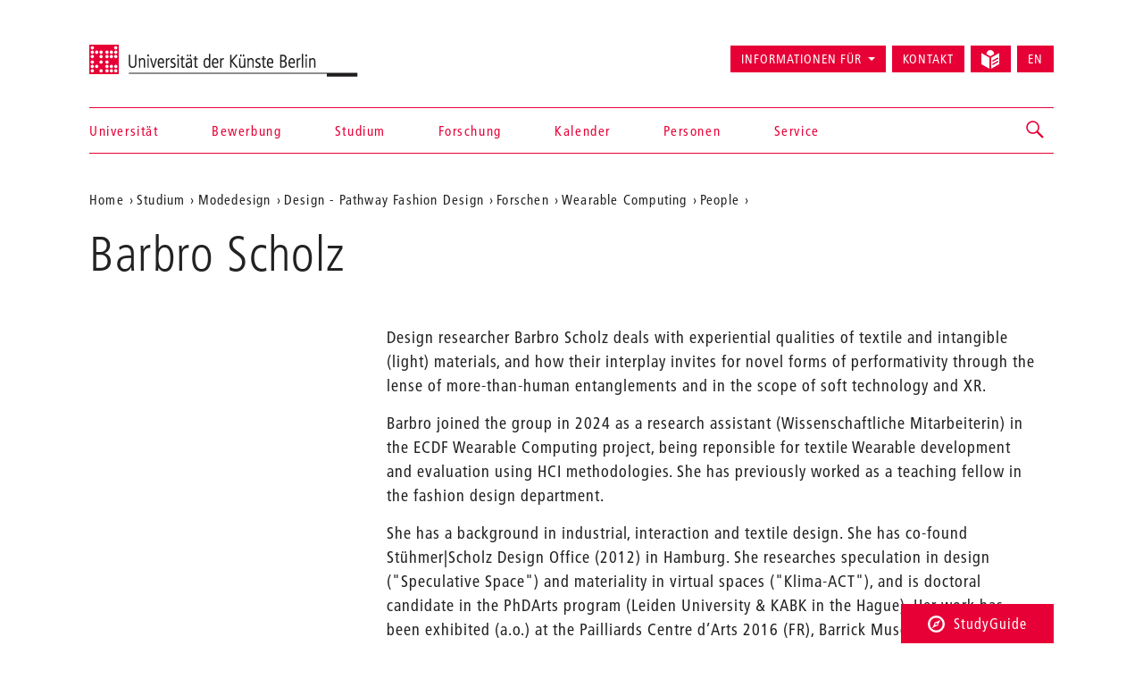

--- FILE ---
content_type: text/css
request_url: https://www.udk-berlin.de/assets/1.4.0/www.udk-berlin.de/stylesheets/main.css
body_size: 38438
content:
/**
 * @package     udk-frontend
 * @link        https://www.udk-berlin.de/
 * @author      Dennis Morhardt <dennis.morhardt@ressourcenmangel.de>
 * @copyright   Copyright 2015, ressourcenmangel an der panke GmbH
 */
/**
 * @package     udk-frontend
 * @link        https://www.udk-berlin.de/
 * @author      Dennis Morhardt <dennis.morhardt@ressourcenmangel.de>
 * @copyright   Copyright 2015, ressourcenmangel an der panke GmbH
 */
/*! normalize.css v3.0.3 | MIT License | github.com/necolas/normalize.css */
/* line 9, /builds/udk/frontend/application/components/bootstrap/less/normalize.less */
html {
  font-family: sans-serif;
  -ms-text-size-adjust: 100%;
  -webkit-text-size-adjust: 100%;
}
/* line 19, /builds/udk/frontend/application/components/bootstrap/less/normalize.less */
body {
  margin: 0;
}
div.vcard > a {
  display:none;
}
/* line 33, /builds/udk/frontend/application/components/bootstrap/less/normalize.less */
article,
aside,
details,
figcaption,
figure,
footer,
header,
hgroup,
main,
menu,
nav,
section,
summary {
  display: block;
}
/* line 54, /builds/udk/frontend/application/components/bootstrap/less/normalize.less */
audio,
canvas,
progress,
video {
  display: inline-block;
  vertical-align: baseline;
}
/* line 67, /builds/udk/frontend/application/components/bootstrap/less/normalize.less */
audio:not([controls]) {
  display: none;
  height: 0;
}
/* line 77, /builds/udk/frontend/application/components/bootstrap/less/normalize.less */
[hidden],
template {
  display: none;
}
/* line 89, /builds/udk/frontend/application/components/bootstrap/less/normalize.less */
a {
  background-color: transparent;
}
/* line 98, /builds/udk/frontend/application/components/bootstrap/less/normalize.less */
a:active,
a:hover {
  outline: 0;
}
/* line 110, /builds/udk/frontend/application/components/bootstrap/less/normalize.less */
abbr[title] {
  border-bottom: 1px dotted;
}
/* line 118, /builds/udk/frontend/application/components/bootstrap/less/normalize.less */
b,
strong {
  font-weight: bold;
}
/* line 127, /builds/udk/frontend/application/components/bootstrap/less/normalize.less */
dfn {
  font-style: italic;
}
/* line 136, /builds/udk/frontend/application/components/bootstrap/less/normalize.less */
h1 {
  font-size: 2em;
  margin: 0.67em 0;
}
/* line 145, /builds/udk/frontend/application/components/bootstrap/less/normalize.less */
mark {
  background: #ff0;
  color: #000;
}
/* line 154, /builds/udk/frontend/application/components/bootstrap/less/normalize.less */
small {
  font-size: 80%;
}
/* line 162, /builds/udk/frontend/application/components/bootstrap/less/normalize.less */
sub,
sup {
  font-size: 75%;
  line-height: 0;
  position: relative;
  vertical-align: baseline;
}
/* line 170, /builds/udk/frontend/application/components/bootstrap/less/normalize.less */
sup {
  top: -0.5em;
}
/* line 174, /builds/udk/frontend/application/components/bootstrap/less/normalize.less */
sub {
  bottom: -0.25em;
}
/* line 185, /builds/udk/frontend/application/components/bootstrap/less/normalize.less */
img {
  border: 0;
}
/* line 193, /builds/udk/frontend/application/components/bootstrap/less/normalize.less */
svg:not(:root) {
  overflow: hidden;
}
/* line 204, /builds/udk/frontend/application/components/bootstrap/less/normalize.less */
figure {
  margin: 1em 40px;
}
/* line 212, /builds/udk/frontend/application/components/bootstrap/less/normalize.less */
hr {
  box-sizing: content-box;
  height: 0;
}
/* line 221, /builds/udk/frontend/application/components/bootstrap/less/normalize.less */
pre {
  overflow: auto;
}
/* line 229, /builds/udk/frontend/application/components/bootstrap/less/normalize.less */
code,
kbd,
pre,
samp {
  font-family: monospace, monospace;
  font-size: 1em;
}
/* line 252, /builds/udk/frontend/application/components/bootstrap/less/normalize.less */
button,
input,
optgroup,
select,
textarea {
  color: inherit;
  font: inherit;
  margin: 0;
}
/* line 266, /builds/udk/frontend/application/components/bootstrap/less/normalize.less */
button {
  overflow: visible;
}
/* line 277, /builds/udk/frontend/application/components/bootstrap/less/normalize.less */
button,
select {
  text-transform: none;
}
/* line 290, /builds/udk/frontend/application/components/bootstrap/less/normalize.less */
button,
html input[type="button"],
input[type="reset"],
input[type="submit"] {
  -webkit-appearance: button;
  cursor: pointer;
}
/* line 302, /builds/udk/frontend/application/components/bootstrap/less/normalize.less */
button[disabled],
html input[disabled] {
  cursor: default;
}
/* line 311, /builds/udk/frontend/application/components/bootstrap/less/normalize.less */
button::-moz-focus-inner,
input::-moz-focus-inner {
  border: 0;
  padding: 0;
}
/* line 322, /builds/udk/frontend/application/components/bootstrap/less/normalize.less */
input {
  line-height: normal;
}
/* line 334, /builds/udk/frontend/application/components/bootstrap/less/normalize.less */
input[type="checkbox"],
input[type="radio"] {
  box-sizing: border-box;
  padding: 0;
}
/* line 346, /builds/udk/frontend/application/components/bootstrap/less/normalize.less */
input[type="number"]::-webkit-inner-spin-button,
input[type="number"]::-webkit-outer-spin-button {
  height: auto;
}
/* line 356, /builds/udk/frontend/application/components/bootstrap/less/normalize.less */
input[type="search"] {
  -webkit-appearance: textfield;
  box-sizing: content-box;
}
/* line 367, /builds/udk/frontend/application/components/bootstrap/less/normalize.less */
input[type="search"]::-webkit-search-cancel-button,
input[type="search"]::-webkit-search-decoration {
  -webkit-appearance: none;
}
/* line 376, /builds/udk/frontend/application/components/bootstrap/less/normalize.less */
fieldset {
  border: 1px solid #c0c0c0;
  margin: 0 2px;
  padding: 0.35em 0.625em 0.75em;
}
/* line 387, /builds/udk/frontend/application/components/bootstrap/less/normalize.less */
legend {
  border: 0;
  padding: 0;
}
/* line 396, /builds/udk/frontend/application/components/bootstrap/less/normalize.less */
textarea {
  overflow: auto;
}
/* line 405, /builds/udk/frontend/application/components/bootstrap/less/normalize.less */
optgroup {
  font-weight: bold;
}
/* line 416, /builds/udk/frontend/application/components/bootstrap/less/normalize.less */
table {
  border-collapse: collapse;
  border-spacing: 0;
}
/* line 421, /builds/udk/frontend/application/components/bootstrap/less/normalize.less */
td,
th {
  padding: 0;
}
/*! Source: https://github.com/h5bp/html5-boilerplate/blob/master/src/css/main.css */
@media print {
  /* line 9, /builds/udk/frontend/application/components/bootstrap/less/print.less */
  *,
  *:before,
  *:after {
    background: transparent !important;
    color: #000 !important;
    box-shadow: none !important;
    text-shadow: none !important;
  }
  /* line 18, /builds/udk/frontend/application/components/bootstrap/less/print.less */
  a,
  a:visited {
    text-decoration: underline;
  }
  /* line 23, /builds/udk/frontend/application/components/bootstrap/less/print.less */
  a[href]:after {
    content: " (" attr(href) ")";
  }
  /* line 27, /builds/udk/frontend/application/components/bootstrap/less/print.less */
  abbr[title]:after {
    content: " (" attr(title) ")";
  }
  /* line 33, /builds/udk/frontend/application/components/bootstrap/less/print.less */
  a[href^="#"]:after,
  a[href^="javascript:"]:after {
    content: "";
  }
  /* line 38, /builds/udk/frontend/application/components/bootstrap/less/print.less */
  pre,
  blockquote {
    border: 1px solid #999;
    page-break-inside: avoid;
  }
  /* line 44, /builds/udk/frontend/application/components/bootstrap/less/print.less */
  thead {
    display: table-header-group;
  }
  /* line 48, /builds/udk/frontend/application/components/bootstrap/less/print.less */
  tr,
  img {
    page-break-inside: avoid;
  }
  /* line 53, /builds/udk/frontend/application/components/bootstrap/less/print.less */
  img {
    max-width: 100% !important;
  }
  /* line 57, /builds/udk/frontend/application/components/bootstrap/less/print.less */
  p,
  h2,
  h3 {
    orphans: 3;
    widows: 3;
  }
  /* line 64, /builds/udk/frontend/application/components/bootstrap/less/print.less */
  h2,
  h3 {
    page-break-after: avoid;
  }
  /* line 72, /builds/udk/frontend/application/components/bootstrap/less/print.less */
  .navbar {
    display: none;
  }
  /* line 77, /builds/udk/frontend/application/components/bootstrap/less/print.less */
  .btn > .caret,
  .dropup > .btn > .caret {
    border-top-color: #000 !important;
  }
  /* line 81, /builds/udk/frontend/application/components/bootstrap/less/print.less */
  .label {
    border: 1px solid #000;
  }
  /* line 85, /builds/udk/frontend/application/components/bootstrap/less/print.less */
  .table {
    border-collapse: collapse !important;
  }
  /* line 88, /builds/udk/frontend/application/components/bootstrap/less/print.less */
  .table td,
  .table th {
    background-color: #fff !important;
  }
  /* line 94, /builds/udk/frontend/application/components/bootstrap/less/print.less */
  .table-bordered th,
  .table-bordered td {
    border: 1px solid #ddd !important;
  }
}
/* line 11, /builds/udk/frontend/application/components/bootstrap/less/scaffolding.less */
* {
  -webkit-box-sizing: border-box;
  -moz-box-sizing: border-box;
  box-sizing: border-box;
}
/* line 14, /builds/udk/frontend/application/components/bootstrap/less/scaffolding.less */
*:before,
*:after {
  -webkit-box-sizing: border-box;
  -moz-box-sizing: border-box;
  box-sizing: border-box;
}
/* line 22, /builds/udk/frontend/application/components/bootstrap/less/scaffolding.less */
html {
  font-size: 10px;
  -webkit-tap-highlight-color: rgba(0, 0, 0, 0);
}
/* line 27, /builds/udk/frontend/application/components/bootstrap/less/scaffolding.less */
body {
  font-family: Helvetica, Arial, sans-serif;
  font-size: 15px;
  line-height: 1.5;
  color: #222222;
  background-color: #ffffff;
}
/* line 36, /builds/udk/frontend/application/components/bootstrap/less/scaffolding.less */
input,
button,
select,
textarea {
  font-family: inherit;
  font-size: inherit;
  line-height: inherit;
}
/* line 48, /builds/udk/frontend/application/components/bootstrap/less/scaffolding.less */
a {
  color: #e70036;
  text-decoration: none;
}
/* line 52, /builds/udk/frontend/application/components/bootstrap/less/scaffolding.less */
a:hover,
a:focus {
  color: #222222;
  text-decoration: none;
}
/* line 58, /builds/udk/frontend/application/components/bootstrap/less/scaffolding.less */
a:focus {
  outline: 5px auto -webkit-focus-ring-color;
  outline-offset: -2px;
}
/* line 69, /builds/udk/frontend/application/components/bootstrap/less/scaffolding.less */
figure {
  margin: 0;
}
/* line 76, /builds/udk/frontend/application/components/bootstrap/less/scaffolding.less */
img {
  vertical-align: middle;
}
/* line 81, /builds/udk/frontend/application/components/bootstrap/less/scaffolding.less */
.img-responsive {
  display: block;
  max-width: 100%;
  height: auto;
}
/* line 86, /builds/udk/frontend/application/components/bootstrap/less/scaffolding.less */
.img-rounded {
  border-radius: 0;
}
/* line 93, /builds/udk/frontend/application/components/bootstrap/less/scaffolding.less */
.img-thumbnail {
  padding: 4px;
  line-height: 1.5;
  background-color: #ffffff;
  border: 1px solid #dddddd;
  border-radius: 0;
  -webkit-transition: all 0.2s ease-in-out;
  -o-transition: all 0.2s ease-in-out;
  transition: all 0.2s ease-in-out;
  display: inline-block;
  max-width: 100%;
  height: auto;
}
/* line 106, /builds/udk/frontend/application/components/bootstrap/less/scaffolding.less */
.img-circle {
  border-radius: 50%;
}
/* line 113, /builds/udk/frontend/application/components/bootstrap/less/scaffolding.less */
hr {
  margin-top: 22px;
  margin-bottom: 22px;
  border: 0;
  border-top: 1px solid #f9f9f9;
}
/* line 125, /builds/udk/frontend/application/components/bootstrap/less/scaffolding.less */
.sr-only {
  position: absolute;
  width: 1px;
  height: 1px;
  margin: -1px;
  padding: 0;
  overflow: hidden;
  clip: rect(0, 0, 0, 0);
  border: 0;
}
/* line 141, /builds/udk/frontend/application/components/bootstrap/less/scaffolding.less */
.sr-only-focusable:active,
.sr-only-focusable:focus {
  position: static;
  width: auto;
  height: auto;
  margin: 0;
  overflow: visible;
  clip: auto;
}
/* line 159, /builds/udk/frontend/application/components/bootstrap/less/scaffolding.less */
[role="button"] {
  cursor: pointer;
}
/* line 9, /builds/udk/frontend/application/components/bootstrap/less/type.less */
h1,
h2,
h3,
h4,
h5,
h6,
.h1,
.h2,
.h3,
.h4,
.h5,
.h6 {
  font-family: Helvetica, Arial, sans-serif;
  font-weight: normal;
  line-height: 1.1;
  color: inherit;
}
/* line 16, /builds/udk/frontend/application/components/bootstrap/less/type.less */
h1 small,
h2 small,
h3 small,
h4 small,
h5 small,
h6 small,
.h1 small,
.h2 small,
.h3 small,
.h4 small,
.h5 small,
.h6 small,
h1 .small,
h2 .small,
h3 .small,
h4 .small,
h5 .small,
h6 .small,
.h1 .small,
.h2 .small,
.h3 .small,
.h4 .small,
.h5 .small,
.h6 .small {
  font-weight: normal;
  line-height: 1;
  color: #f0f0f0;
}
/* line 24, /builds/udk/frontend/application/components/bootstrap/less/type.less */
h1,
.h1,
h2,
.h2,
h3,
.h3 {
  margin-top: 22px;
  margin-bottom: 11px;
}
/* line 30, /builds/udk/frontend/application/components/bootstrap/less/type.less */
h1 small,
.h1 small,
h2 small,
.h2 small,
h3 small,
.h3 small,
h1 .small,
.h1 .small,
h2 .small,
.h2 .small,
h3 .small,
.h3 .small {
  font-size: 65%;
}
/* line 35, /builds/udk/frontend/application/components/bootstrap/less/type.less */
h4,
.h4,
h5,
.h5,
h6,
.h6 {
  margin-top: 11px;
  margin-bottom: 11px;
}
/* line 41, /builds/udk/frontend/application/components/bootstrap/less/type.less */
h4 small,
.h4 small,
h5 small,
.h5 small,
h6 small,
.h6 small,
h4 .small,
.h4 .small,
h5 .small,
.h5 .small,
h6 .small,
.h6 .small {
  font-size: 75%;
}
/* line 47, /builds/udk/frontend/application/components/bootstrap/less/type.less */
h1,
.h1 {
  font-size: 55px;
}
/* line 48, /builds/udk/frontend/application/components/bootstrap/less/type.less */
h2,
.h2 {
  font-size: 24px;
}
/* line 49, /builds/udk/frontend/application/components/bootstrap/less/type.less */
h3,
.h3 {
  font-size: 26px;
}
/* line 50, /builds/udk/frontend/application/components/bootstrap/less/type.less */
h4,
.h4 {
  font-size: 19px;
}
/* line 51, /builds/udk/frontend/application/components/bootstrap/less/type.less */
h5,
.h5 {
  font-size: 15px;
}
/* line 52, /builds/udk/frontend/application/components/bootstrap/less/type.less */
h6,
.h6 {
  font-size: 13px;
}
/* line 58, /builds/udk/frontend/application/components/bootstrap/less/type.less */
p {
  margin: 0 0 11px;
}
/* line 62, /builds/udk/frontend/application/components/bootstrap/less/type.less */
.lead {
  margin-bottom: 22px;
  font-size: 17px;
  font-weight: 300;
  line-height: 1.4;
}
@media (min-width: 768px) {
  /* line 68, /builds/udk/frontend/application/components/bootstrap/less/type.less */
  .lead {
    font-size: 22.5px;
  }
}
/* line 78, /builds/udk/frontend/application/components/bootstrap/less/type.less */
small,
.small {
  font-size: 86%;
}
/* line 83, /builds/udk/frontend/application/components/bootstrap/less/type.less */
mark,
.mark {
  background-color: #fcf8e3;
  padding: .2em;
}
/* line 90, /builds/udk/frontend/application/components/bootstrap/less/type.less */
.text-left {
  text-align: left;
}
/* line 91, /builds/udk/frontend/application/components/bootstrap/less/type.less */
.text-right {
  text-align: right;
}
/* line 92, /builds/udk/frontend/application/components/bootstrap/less/type.less */
.text-center {
  text-align: center;
}
/* line 93, /builds/udk/frontend/application/components/bootstrap/less/type.less */
.text-justify {
  text-align: justify;
}
/* line 94, /builds/udk/frontend/application/components/bootstrap/less/type.less */
.text-nowrap {
  white-space: nowrap;
}
/* line 97, /builds/udk/frontend/application/components/bootstrap/less/type.less */
.text-lowercase {
  text-transform: lowercase;
}
/* line 98, /builds/udk/frontend/application/components/bootstrap/less/type.less */
.text-uppercase {
  text-transform: uppercase;
}
/* line 99, /builds/udk/frontend/application/components/bootstrap/less/type.less */
.text-capitalize {
  text-transform: capitalize;
}
/* line 102, /builds/udk/frontend/application/components/bootstrap/less/type.less */
.text-muted {
  color: #f0f0f0;
}
/* line 105, /builds/udk/frontend/application/components/bootstrap/less/type.less */
.text-primary {
  color: #e70036;
}
/* line 5, /builds/udk/frontend/application/components/bootstrap/less/mixins/text-emphasis.less */
a.text-primary:hover,
a.text-primary:focus {
  color: #b4002a;
}
/* line 108, /builds/udk/frontend/application/components/bootstrap/less/type.less */
.text-success {
  color: #3c763d;
}
/* line 5, /builds/udk/frontend/application/components/bootstrap/less/mixins/text-emphasis.less */
a.text-success:hover,
a.text-success:focus {
  color: #2b542c;
}
/* line 111, /builds/udk/frontend/application/components/bootstrap/less/type.less */
.text-info {
  color: #31708f;
}
/* line 5, /builds/udk/frontend/application/components/bootstrap/less/mixins/text-emphasis.less */
a.text-info:hover,
a.text-info:focus {
  color: #245269;
}
/* line 114, /builds/udk/frontend/application/components/bootstrap/less/type.less */
.text-warning {
  color: #f39c12;
}
/* line 5, /builds/udk/frontend/application/components/bootstrap/less/mixins/text-emphasis.less */
a.text-warning:hover,
a.text-warning:focus {
  color: #c87f0a;
}
/* line 117, /builds/udk/frontend/application/components/bootstrap/less/type.less */
.text-danger {
  color: #c0392b;
}
/* line 5, /builds/udk/frontend/application/components/bootstrap/less/mixins/text-emphasis.less */
a.text-danger:hover,
a.text-danger:focus {
  color: #962d22;
}
/* line 124, /builds/udk/frontend/application/components/bootstrap/less/type.less */
.bg-primary {
  color: #fff;
  background-color: #e70036;
}
/* line 5, /builds/udk/frontend/application/components/bootstrap/less/mixins/background-variant.less */
a.bg-primary:hover,
a.bg-primary:focus {
  background-color: #b4002a;
}
/* line 130, /builds/udk/frontend/application/components/bootstrap/less/type.less */
.bg-success {
  background-color: #dff0d8;
}
/* line 5, /builds/udk/frontend/application/components/bootstrap/less/mixins/background-variant.less */
a.bg-success:hover,
a.bg-success:focus {
  background-color: #c1e2b3;
}
/* line 133, /builds/udk/frontend/application/components/bootstrap/less/type.less */
.bg-info {
  background-color: #d9edf7;
}
/* line 5, /builds/udk/frontend/application/components/bootstrap/less/mixins/background-variant.less */
a.bg-info:hover,
a.bg-info:focus {
  background-color: #afd9ee;
}
/* line 136, /builds/udk/frontend/application/components/bootstrap/less/type.less */
.bg-warning {
  background-color: #fcf8e3;
}
/* line 5, /builds/udk/frontend/application/components/bootstrap/less/mixins/background-variant.less */
a.bg-warning:hover,
a.bg-warning:focus {
  background-color: #f7ecb5;
}
/* line 139, /builds/udk/frontend/application/components/bootstrap/less/type.less */
.bg-danger {
  background-color: #f2dede;
}
/* line 5, /builds/udk/frontend/application/components/bootstrap/less/mixins/background-variant.less */
a.bg-danger:hover,
a.bg-danger:focus {
  background-color: #e4b9b9;
}
/* line 147, /builds/udk/frontend/application/components/bootstrap/less/type.less */
.page-header {
  padding-bottom: 10px;
  margin: 44px 0 22px;
  border-bottom: 1px solid #f9f9f9;
}
/* line 158, /builds/udk/frontend/application/components/bootstrap/less/type.less */
ul,
ol {
  margin-top: 0;
  margin-bottom: 11px;
}
/* line 162, /builds/udk/frontend/application/components/bootstrap/less/type.less */
ul ul,
ol ul,
ul ol,
ol ol {
  margin-bottom: 0;
}
/* line 171, /builds/udk/frontend/application/components/bootstrap/less/type.less */
.list-unstyled {
  padding-left: 0;
  list-style: none;
}
/* line 177, /builds/udk/frontend/application/components/bootstrap/less/type.less */
.list-inline {
  padding-left: 0;
  list-style: none;
  margin-left: -5px;
}
/* line 181, /builds/udk/frontend/application/components/bootstrap/less/type.less */
.list-inline > li {
  display: inline-block;
  padding-left: 5px;
  padding-right: 5px;
}
/* line 189, /builds/udk/frontend/application/components/bootstrap/less/type.less */
dl {
  margin-top: 0;
  margin-bottom: 22px;
}
/* line 193, /builds/udk/frontend/application/components/bootstrap/less/type.less */
dt,
dd {
  line-height: 1.5;
}
/* line 197, /builds/udk/frontend/application/components/bootstrap/less/type.less */
dt {
  font-weight: bold;
}
/* line 200, /builds/udk/frontend/application/components/bootstrap/less/type.less */
dd {
  margin-left: 0;
}
@media (min-width: 800px) {
  /* line 215, /builds/udk/frontend/application/components/bootstrap/less/type.less */
  .dl-horizontal dt {
    float: left;
    width: 160px;
    clear: left;
    text-align: right;
    overflow: hidden;
    text-overflow: ellipsis;
    white-space: nowrap;
  }
  /* line 222, /builds/udk/frontend/application/components/bootstrap/less/type.less */
  .dl-horizontal dd {
    margin-left: 180px;
  }
}
/* line 233, /builds/udk/frontend/application/components/bootstrap/less/type.less */
abbr[title],
abbr[data-original-title] {
  cursor: help;
  border-bottom: 1px dotted #222222;
}
/* line 239, /builds/udk/frontend/application/components/bootstrap/less/type.less */
.initialism {
  font-size: 90%;
  text-transform: uppercase;
}
/* line 245, /builds/udk/frontend/application/components/bootstrap/less/type.less */
blockquote {
  padding: 11px 22px;
  margin: 0 0 22px;
  font-size: 18.75px;
  border-left: 5px solid #f9f9f9;
}
/* line 254, /builds/udk/frontend/application/components/bootstrap/less/type.less */
blockquote p:last-child,
blockquote ul:last-child,
blockquote ol:last-child {
  margin-bottom: 0;
}
/* line 261, /builds/udk/frontend/application/components/bootstrap/less/type.less */
blockquote footer,
blockquote small,
blockquote .small {
  display: block;
  font-size: 80%;
  line-height: 1.5;
  color: #f0f0f0;
}
/* line 269, /builds/udk/frontend/application/components/bootstrap/less/type.less */
blockquote footer:before,
blockquote small:before,
blockquote .small:before {
  content: '\2014 \00A0';
}
/* line 278, /builds/udk/frontend/application/components/bootstrap/less/type.less */
.blockquote-reverse,
blockquote.pull-right {
  padding-right: 15px;
  padding-left: 0;
  border-right: 5px solid #f9f9f9;
  border-left: 0;
  text-align: right;
}
/* line 290, /builds/udk/frontend/application/components/bootstrap/less/type.less */
.blockquote-reverse footer:before,
blockquote.pull-right footer:before,
.blockquote-reverse small:before,
blockquote.pull-right small:before,
.blockquote-reverse .small:before,
blockquote.pull-right .small:before {
  content: '';
}
/* line 291, /builds/udk/frontend/application/components/bootstrap/less/type.less */
.blockquote-reverse footer:after,
blockquote.pull-right footer:after,
.blockquote-reverse small:after,
blockquote.pull-right small:after,
.blockquote-reverse .small:after,
blockquote.pull-right .small:after {
  content: '\00A0 \2014';
}
/* line 298, /builds/udk/frontend/application/components/bootstrap/less/type.less */
address {
  margin-bottom: 22px;
  font-style: normal;
  line-height: 1.5;
}
/* line 6, /builds/udk/frontend/application/components/bootstrap/less/tables.less */
table {
  background-color: transparent;
}
/* line 9, /builds/udk/frontend/application/components/bootstrap/less/tables.less */
caption {
  padding-top: 10px 20px 10px 4px;
  padding-bottom: 10px 20px 10px 4px;
  color: #f0f0f0;
  text-align: left;
}
/* line 15, /builds/udk/frontend/application/components/bootstrap/less/tables.less */
th {
  text-align: left;
}
/* line 22, /builds/udk/frontend/application/components/bootstrap/less/tables.less */
.table {
  width: 100%;
  max-width: 100%;
  margin-bottom: 22px;
}
/* line 31, /builds/udk/frontend/application/components/bootstrap/less/tables.less */
.table > thead > tr > th,
.table > tbody > tr > th,
.table > tfoot > tr > th,
.table > thead > tr > td,
.table > tbody > tr > td,
.table > tfoot > tr > td {
  padding: 10px 20px 10px 4px;
  line-height: 1.5;
  vertical-align: top;
  border-top: 1px solid #e7e7e7;
}
/* line 41, /builds/udk/frontend/application/components/bootstrap/less/tables.less */
.table > thead > tr > th {
  vertical-align: bottom;
  border-bottom: 2px solid #e7e7e7;
}
/* line 50, /builds/udk/frontend/application/components/bootstrap/less/tables.less */
.table > caption + thead > tr:first-child > th,
.table > colgroup + thead > tr:first-child > th,
.table > thead:first-child > tr:first-child > th,
.table > caption + thead > tr:first-child > td,
.table > colgroup + thead > tr:first-child > td,
.table > thead:first-child > tr:first-child > td {
  border-top: 0;
}
/* line 57, /builds/udk/frontend/application/components/bootstrap/less/tables.less */
.table > tbody + tbody {
  border-top: 2px solid #e7e7e7;
}
/* line 62, /builds/udk/frontend/application/components/bootstrap/less/tables.less */
.table .table {
  background-color: #ffffff;
}
/* line 75, /builds/udk/frontend/application/components/bootstrap/less/tables.less */
.table-condensed > thead > tr > th,
.table-condensed > tbody > tr > th,
.table-condensed > tfoot > tr > th,
.table-condensed > thead > tr > td,
.table-condensed > tbody > tr > td,
.table-condensed > tfoot > tr > td {
  padding: 5px;
}
/* line 88, /builds/udk/frontend/application/components/bootstrap/less/tables.less */
.table-bordered {
  border: 1px solid #e7e7e7;
}
/* line 94, /builds/udk/frontend/application/components/bootstrap/less/tables.less */
.table-bordered > thead > tr > th,
.table-bordered > tbody > tr > th,
.table-bordered > tfoot > tr > th,
.table-bordered > thead > tr > td,
.table-bordered > tbody > tr > td,
.table-bordered > tfoot > tr > td {
  border: 1px solid #e7e7e7;
}
/* line 101, /builds/udk/frontend/application/components/bootstrap/less/tables.less */
.table-bordered > thead > tr > th,
.table-bordered > thead > tr > td {
  border-bottom-width: 2px;
}
/* line 114, /builds/udk/frontend/application/components/bootstrap/less/tables.less */
.table-striped > tbody > tr:nth-of-type(odd) {
  background-color: #f9f9f9;
}
/* line 125, /builds/udk/frontend/application/components/bootstrap/less/tables.less */
.table-hover > tbody > tr:hover {
  background-color: #f5f5f5;
}
/* line 135, /builds/udk/frontend/application/components/bootstrap/less/tables.less */
table col[class*="col-"] {
  position: static;
  float: none;
  display: table-column;
}
/* line 143, /builds/udk/frontend/application/components/bootstrap/less/tables.less */
table td[class*="col-"],
table th[class*="col-"] {
  position: static;
  float: none;
  display: table-cell;
}
/* line 9, /builds/udk/frontend/application/components/bootstrap/less/mixins/table-row.less */
.table > thead > tr > td.active,
.table > tbody > tr > td.active,
.table > tfoot > tr > td.active,
.table > thead > tr > th.active,
.table > tbody > tr > th.active,
.table > tfoot > tr > th.active,
.table > thead > tr.active > td,
.table > tbody > tr.active > td,
.table > tfoot > tr.active > td,
.table > thead > tr.active > th,
.table > tbody > tr.active > th,
.table > tfoot > tr.active > th {
  background-color: #f5f5f5;
}
/* line 20, /builds/udk/frontend/application/components/bootstrap/less/mixins/table-row.less */
.table-hover > tbody > tr > td.active:hover,
.table-hover > tbody > tr > th.active:hover,
.table-hover > tbody > tr.active:hover > td,
.table-hover > tbody > tr:hover > .active,
.table-hover > tbody > tr.active:hover > th {
  background-color: #e8e8e8;
}
/* line 9, /builds/udk/frontend/application/components/bootstrap/less/mixins/table-row.less */
.table > thead > tr > td.success,
.table > tbody > tr > td.success,
.table > tfoot > tr > td.success,
.table > thead > tr > th.success,
.table > tbody > tr > th.success,
.table > tfoot > tr > th.success,
.table > thead > tr.success > td,
.table > tbody > tr.success > td,
.table > tfoot > tr.success > td,
.table > thead > tr.success > th,
.table > tbody > tr.success > th,
.table > tfoot > tr.success > th {
  background-color: #dff0d8;
}
/* line 20, /builds/udk/frontend/application/components/bootstrap/less/mixins/table-row.less */
.table-hover > tbody > tr > td.success:hover,
.table-hover > tbody > tr > th.success:hover,
.table-hover > tbody > tr.success:hover > td,
.table-hover > tbody > tr:hover > .success,
.table-hover > tbody > tr.success:hover > th {
  background-color: #d0e9c6;
}
/* line 9, /builds/udk/frontend/application/components/bootstrap/less/mixins/table-row.less */
.table > thead > tr > td.info,
.table > tbody > tr > td.info,
.table > tfoot > tr > td.info,
.table > thead > tr > th.info,
.table > tbody > tr > th.info,
.table > tfoot > tr > th.info,
.table > thead > tr.info > td,
.table > tbody > tr.info > td,
.table > tfoot > tr.info > td,
.table > thead > tr.info > th,
.table > tbody > tr.info > th,
.table > tfoot > tr.info > th {
  background-color: #d9edf7;
}
/* line 20, /builds/udk/frontend/application/components/bootstrap/less/mixins/table-row.less */
.table-hover > tbody > tr > td.info:hover,
.table-hover > tbody > tr > th.info:hover,
.table-hover > tbody > tr.info:hover > td,
.table-hover > tbody > tr:hover > .info,
.table-hover > tbody > tr.info:hover > th {
  background-color: #c4e3f3;
}
/* line 9, /builds/udk/frontend/application/components/bootstrap/less/mixins/table-row.less */
.table > thead > tr > td.warning,
.table > tbody > tr > td.warning,
.table > tfoot > tr > td.warning,
.table > thead > tr > th.warning,
.table > tbody > tr > th.warning,
.table > tfoot > tr > th.warning,
.table > thead > tr.warning > td,
.table > tbody > tr.warning > td,
.table > tfoot > tr.warning > td,
.table > thead > tr.warning > th,
.table > tbody > tr.warning > th,
.table > tfoot > tr.warning > th {
  background-color: #fcf8e3;
}
/* line 20, /builds/udk/frontend/application/components/bootstrap/less/mixins/table-row.less */
.table-hover > tbody > tr > td.warning:hover,
.table-hover > tbody > tr > th.warning:hover,
.table-hover > tbody > tr.warning:hover > td,
.table-hover > tbody > tr:hover > .warning,
.table-hover > tbody > tr.warning:hover > th {
  background-color: #faf2cc;
}
/* line 9, /builds/udk/frontend/application/components/bootstrap/less/mixins/table-row.less */
.table > thead > tr > td.danger,
.table > tbody > tr > td.danger,
.table > tfoot > tr > td.danger,
.table > thead > tr > th.danger,
.table > tbody > tr > th.danger,
.table > tfoot > tr > th.danger,
.table > thead > tr.danger > td,
.table > tbody > tr.danger > td,
.table > tfoot > tr.danger > td,
.table > thead > tr.danger > th,
.table > tbody > tr.danger > th,
.table > tfoot > tr.danger > th {
  background-color: #f2dede;
}
/* line 20, /builds/udk/frontend/application/components/bootstrap/less/mixins/table-row.less */
.table-hover > tbody > tr > td.danger:hover,
.table-hover > tbody > tr > th.danger:hover,
.table-hover > tbody > tr.danger:hover > td,
.table-hover > tbody > tr:hover > .danger,
.table-hover > tbody > tr.danger:hover > th {
  background-color: #ebcccc;
}
/* line 171, /builds/udk/frontend/application/components/bootstrap/less/tables.less */
.table-responsive {
  overflow-x: auto;
  min-height: 0.01%;
}
@media screen and (max-width: 767px) {
  /* line 175, /builds/udk/frontend/application/components/bootstrap/less/tables.less */
  .table-responsive {
    width: 100%;
    margin-bottom: 16.5px;
    overflow-y: hidden;
    -ms-overflow-style: -ms-autohiding-scrollbar;
    border: 1px solid #e7e7e7;
  }
  /* line 183, /builds/udk/frontend/application/components/bootstrap/less/tables.less */
  .table-responsive > .table {
    margin-bottom: 0;
  }
  /* line 191, /builds/udk/frontend/application/components/bootstrap/less/tables.less */
  .table-responsive > .table > thead > tr > th,
  .table-responsive > .table > tbody > tr > th,
  .table-responsive > .table > tfoot > tr > th,
  .table-responsive > .table > thead > tr > td,
  .table-responsive > .table > tbody > tr > td,
  .table-responsive > .table > tfoot > tr > td {
    white-space: nowrap;
  }
  /* line 200, /builds/udk/frontend/application/components/bootstrap/less/tables.less */
  .table-responsive > .table-bordered {
    border: 0;
  }
  /* line 208, /builds/udk/frontend/application/components/bootstrap/less/tables.less */
  .table-responsive > .table-bordered > thead > tr > th:first-child,
  .table-responsive > .table-bordered > tbody > tr > th:first-child,
  .table-responsive > .table-bordered > tfoot > tr > th:first-child,
  .table-responsive > .table-bordered > thead > tr > td:first-child,
  .table-responsive > .table-bordered > tbody > tr > td:first-child,
  .table-responsive > .table-bordered > tfoot > tr > td:first-child {
    border-left: 0;
  }
  /* line 212, /builds/udk/frontend/application/components/bootstrap/less/tables.less */
  .table-responsive > .table-bordered > thead > tr > th:last-child,
  .table-responsive > .table-bordered > tbody > tr > th:last-child,
  .table-responsive > .table-bordered > tfoot > tr > th:last-child,
  .table-responsive > .table-bordered > thead > tr > td:last-child,
  .table-responsive > .table-bordered > tbody > tr > td:last-child,
  .table-responsive > .table-bordered > tfoot > tr > td:last-child {
    border-right: 0;
  }
  /* line 225, /builds/udk/frontend/application/components/bootstrap/less/tables.less */
  .table-responsive > .table-bordered > tbody > tr:last-child > th,
  .table-responsive > .table-bordered > tfoot > tr:last-child > th,
  .table-responsive > .table-bordered > tbody > tr:last-child > td,
  .table-responsive > .table-bordered > tfoot > tr:last-child > td {
    border-bottom: 0;
  }
}
/* line 10, /builds/udk/frontend/application/components/bootstrap/less/forms.less */
fieldset {
  padding: 0;
  margin: 0;
  border: 0;
  min-width: 0;
}
/* line 20, /builds/udk/frontend/application/components/bootstrap/less/forms.less */
legend {
  display: block;
  width: 100%;
  padding: 0;
  margin-bottom: 22px;
  font-size: 22.5px;
  line-height: inherit;
  color: #222222;
  border: 0;
  border-bottom: 1px solid #e5e5e5;
}
/* line 32, /builds/udk/frontend/application/components/bootstrap/less/forms.less */
label {
  display: inline-block;
  max-width: 100%;
  margin-bottom: 5px;
  font-weight: bold;
}
/* line 47, /builds/udk/frontend/application/components/bootstrap/less/forms.less */
input[type="search"] {
  -webkit-box-sizing: border-box;
  -moz-box-sizing: border-box;
  box-sizing: border-box;
}
/* line 52, /builds/udk/frontend/application/components/bootstrap/less/forms.less */
input[type="radio"],
input[type="checkbox"] {
  margin: 4px 0 0;
  margin-top: 1px \9;
  line-height: normal;
}
/* line 59, /builds/udk/frontend/application/components/bootstrap/less/forms.less */
input[type="file"] {
  display: block;
}
/* line 64, /builds/udk/frontend/application/components/bootstrap/less/forms.less */
input[type="range"] {
  display: block;
  width: 100%;
}
/* line 70, /builds/udk/frontend/application/components/bootstrap/less/forms.less */
select[multiple],
select[size] {
  height: auto;
}
/* line 76, /builds/udk/frontend/application/components/bootstrap/less/forms.less */
input[type="file"]:focus,
input[type="radio"]:focus,
input[type="checkbox"]:focus {
  outline: 5px auto -webkit-focus-ring-color;
  outline-offset: -2px;
}
/* line 83, /builds/udk/frontend/application/components/bootstrap/less/forms.less */
output {
  display: block;
  padding-top: 6px;
  font-size: 15px;
  line-height: 1.5;
  color: #222222;
}
/* line 114, /builds/udk/frontend/application/components/bootstrap/less/forms.less */
.form-control {
  display: block;
  width: 100%;
  height: 34px;
  padding: 5px 12px;
  font-size: 15px;
  line-height: 1.5;
  color: #222222;
  background-color: #ffffff;
  background-image: none;
  border: 1px solid #cccccc;
  border-radius: 0;
  -webkit-box-shadow: inset 0 1px 1px rgba(0, 0, 0, 0.075);
  box-shadow: inset 0 1px 1px rgba(0, 0, 0, 0.075);
  -webkit-transition: border-color ease-in-out .15s, box-shadow ease-in-out .15s;
  -o-transition: border-color ease-in-out .15s, box-shadow ease-in-out .15s;
  transition: border-color ease-in-out .15s, box-shadow ease-in-out .15s;
}
/* line 57, /builds/udk/frontend/application/components/bootstrap/less/mixins/forms.less */
.form-control:focus {
  border-color: #666666;
  outline: 0;
  -webkit-box-shadow: inset 0 1px 1px rgba(0,0,0,.075), 0 0 8px rgba(102, 102, 102, 0.6);
  box-shadow: inset 0 1px 1px rgba(0,0,0,.075), 0 0 8px rgba(102, 102, 102, 0.6);
}
/* line 103, /builds/udk/frontend/application/components/bootstrap/less/mixins/vendor-prefixes.less */
.form-control::-moz-placeholder {
  color: #999999;
  opacity: 1;
}
/* line 107, /builds/udk/frontend/application/components/bootstrap/less/mixins/vendor-prefixes.less */
.form-control:-ms-input-placeholder {
  color: #999999;
}
/* line 108, /builds/udk/frontend/application/components/bootstrap/less/mixins/vendor-prefixes.less */
.form-control::-webkit-input-placeholder {
  color: #999999;
}
/* line 136, /builds/udk/frontend/application/components/bootstrap/less/forms.less */
.form-control::-ms-expand {
  border: 0;
  background-color: transparent;
}
/* line 146, /builds/udk/frontend/application/components/bootstrap/less/forms.less */
.form-control[disabled],
.form-control[readonly],
fieldset[disabled] .form-control {
  background-color: #f9f9f9;
  opacity: 1;
}
/* line 153, /builds/udk/frontend/application/components/bootstrap/less/forms.less */
.form-control[disabled],
fieldset[disabled] .form-control {
  cursor: not-allowed;
}
/* line 159, /builds/udk/frontend/application/components/bootstrap/less/forms.less */
textarea.form-control {
  height: auto;
}
/* line 172, /builds/udk/frontend/application/components/bootstrap/less/forms.less */
input[type="search"] {
  -webkit-appearance: none;
}
@media screen and (-webkit-min-device-pixel-ratio: 0) {
  /* line 191, /builds/udk/frontend/application/components/bootstrap/less/forms.less */
  input[type="date"].form-control,
  input[type="time"].form-control,
  input[type="datetime-local"].form-control,
  input[type="month"].form-control {
    line-height: 34px;
  }
  /* line 195, /builds/udk/frontend/application/components/bootstrap/less/forms.less */
  input[type="date"].input-sm,
  input[type="time"].input-sm,
  input[type="datetime-local"].input-sm,
  input[type="month"].input-sm,
  .input-group-sm input[type="date"],
  .input-group-sm input[type="time"],
  .input-group-sm input[type="datetime-local"],
  .input-group-sm input[type="month"] {
    line-height: 31px;
  }
  /* line 200, /builds/udk/frontend/application/components/bootstrap/less/forms.less */
  input[type="date"].input-lg,
  input[type="time"].input-lg,
  input[type="datetime-local"].input-lg,
  input[type="month"].input-lg,
  .input-group-lg input[type="date"],
  .input-group-lg input[type="time"],
  .input-group-lg input[type="datetime-local"],
  .input-group-lg input[type="month"] {
    line-height: 48px;
  }
}
/* line 213, /builds/udk/frontend/application/components/bootstrap/less/forms.less */
.form-group {
  margin-bottom: 15px;
}
/* line 222, /builds/udk/frontend/application/components/bootstrap/less/forms.less */
.radio,
.checkbox {
  position: relative;
  display: block;
  margin-top: 10px;
  margin-bottom: 10px;
}
/* line 229, /builds/udk/frontend/application/components/bootstrap/less/forms.less */
.radio label,
.checkbox label {
  min-height: 22px;
  padding-left: 20px;
  margin-bottom: 0;
  font-weight: normal;
  cursor: pointer;
}
/* line 237, /builds/udk/frontend/application/components/bootstrap/less/forms.less */
.radio input[type="radio"],
.radio-inline input[type="radio"],
.checkbox input[type="checkbox"],
.checkbox-inline input[type="checkbox"] {
  position: absolute;
  margin-left: -20px;
  margin-top: 4px \9;
}
/* line 246, /builds/udk/frontend/application/components/bootstrap/less/forms.less */
.radio + .radio,
.checkbox + .checkbox {
  margin-top: -5px;
}
/* line 252, /builds/udk/frontend/application/components/bootstrap/less/forms.less */
.radio-inline,
.checkbox-inline {
  position: relative;
  display: inline-block;
  padding-left: 20px;
  margin-bottom: 0;
  vertical-align: middle;
  font-weight: normal;
  cursor: pointer;
}
/* line 262, /builds/udk/frontend/application/components/bootstrap/less/forms.less */
.radio-inline + .radio-inline,
.checkbox-inline + .checkbox-inline {
  margin-top: 0;
  margin-left: 10px;
}
/* line 274, /builds/udk/frontend/application/components/bootstrap/less/forms.less */
input[type="radio"][disabled],
input[type="checkbox"][disabled],
input[type="radio"].disabled,
input[type="checkbox"].disabled,
fieldset[disabled] input[type="radio"],
fieldset[disabled] input[type="checkbox"] {
  cursor: not-allowed;
}
/* line 283, /builds/udk/frontend/application/components/bootstrap/less/forms.less */
.radio-inline.disabled,
.checkbox-inline.disabled,
fieldset[disabled] .radio-inline,
fieldset[disabled] .checkbox-inline {
  cursor: not-allowed;
}
/* line 293, /builds/udk/frontend/application/components/bootstrap/less/forms.less */
.radio.disabled label,
.checkbox.disabled label,
fieldset[disabled] .radio label,
fieldset[disabled] .checkbox label {
  cursor: not-allowed;
}
/* line 305, /builds/udk/frontend/application/components/bootstrap/less/forms.less */
.form-control-static {
  padding-top: 6px;
  padding-bottom: 6px;
  margin-bottom: 0;
  min-height: 37px;
}
/* line 313, /builds/udk/frontend/application/components/bootstrap/less/forms.less */
.form-control-static.input-lg,
.form-control-static.input-sm {
  padding-left: 0;
  padding-right: 0;
}
/* line 329, /builds/udk/frontend/application/components/bootstrap/less/forms.less */
.input-sm {
  height: 31px;
  padding: 5px 10px;
  font-size: 13px;
  line-height: 1.5;
  border-radius: 0;
}
/* line 76, /builds/udk/frontend/application/components/bootstrap/less/mixins/forms.less */
select.input-sm {
  height: 31px;
  line-height: 31px;
}
/* line 81, /builds/udk/frontend/application/components/bootstrap/less/mixins/forms.less */
textarea.input-sm,
select[multiple].input-sm {
  height: auto;
}
/* line 333, /builds/udk/frontend/application/components/bootstrap/less/forms.less */
.form-group-sm .form-control {
  height: 31px;
  padding: 5px 10px;
  font-size: 13px;
  line-height: 1.5;
  border-radius: 0;
}
/* line 340, /builds/udk/frontend/application/components/bootstrap/less/forms.less */
.form-group-sm select.form-control {
  height: 31px;
  line-height: 31px;
}
/* line 344, /builds/udk/frontend/application/components/bootstrap/less/forms.less */
.form-group-sm textarea.form-control,
.form-group-sm select[multiple].form-control {
  height: auto;
}
/* line 348, /builds/udk/frontend/application/components/bootstrap/less/forms.less */
.form-group-sm .form-control-static {
  height: 31px;
  min-height: 35px;
  padding: 6px 10px;
  font-size: 13px;
  line-height: 1.5;
}
/* line 357, /builds/udk/frontend/application/components/bootstrap/less/forms.less */
.input-lg {
  height: 48px;
  padding: 10px 16px;
  font-size: 19px;
  line-height: 1.3333333;
  border-radius: 0;
}
/* line 76, /builds/udk/frontend/application/components/bootstrap/less/mixins/forms.less */
select.input-lg {
  height: 48px;
  line-height: 48px;
}
/* line 81, /builds/udk/frontend/application/components/bootstrap/less/mixins/forms.less */
textarea.input-lg,
select[multiple].input-lg {
  height: auto;
}
/* line 361, /builds/udk/frontend/application/components/bootstrap/less/forms.less */
.form-group-lg .form-control {
  height: 48px;
  padding: 10px 16px;
  font-size: 19px;
  line-height: 1.3333333;
  border-radius: 0;
}
/* line 368, /builds/udk/frontend/application/components/bootstrap/less/forms.less */
.form-group-lg select.form-control {
  height: 48px;
  line-height: 48px;
}
/* line 372, /builds/udk/frontend/application/components/bootstrap/less/forms.less */
.form-group-lg textarea.form-control,
.form-group-lg select[multiple].form-control {
  height: auto;
}
/* line 376, /builds/udk/frontend/application/components/bootstrap/less/forms.less */
.form-group-lg .form-control-static {
  height: 48px;
  min-height: 41px;
  padding: 11px 16px;
  font-size: 19px;
  line-height: 1.3333333;
}
/* line 390, /builds/udk/frontend/application/components/bootstrap/less/forms.less */
.has-feedback {
  position: relative;
}
/* line 395, /builds/udk/frontend/application/components/bootstrap/less/forms.less */
.has-feedback .form-control {
  padding-right: 42.5px;
}
/* line 400, /builds/udk/frontend/application/components/bootstrap/less/forms.less */
.form-control-feedback {
  position: absolute;
  top: 0;
  right: 0;
  z-index: 2;
  display: block;
  width: 34px;
  height: 34px;
  line-height: 34px;
  text-align: center;
  pointer-events: none;
}
/* line 412, /builds/udk/frontend/application/components/bootstrap/less/forms.less */
.input-lg + .form-control-feedback,
.input-group-lg + .form-control-feedback,
.form-group-lg .form-control + .form-control-feedback {
  width: 48px;
  height: 48px;
  line-height: 48px;
}
/* line 419, /builds/udk/frontend/application/components/bootstrap/less/forms.less */
.input-sm + .form-control-feedback,
.input-group-sm + .form-control-feedback,
.form-group-sm .form-control + .form-control-feedback {
  width: 31px;
  height: 31px;
  line-height: 31px;
}
/* line 8, /builds/udk/frontend/application/components/bootstrap/less/mixins/forms.less */
.has-success .help-block,
.has-success .control-label,
.has-success .radio,
.has-success .checkbox,
.has-success .radio-inline,
.has-success .checkbox-inline,
.has-success.radio label,
.has-success.checkbox label,
.has-success.radio-inline label,
.has-success.checkbox-inline label {
  color: #3c763d;
}
/* line 21, /builds/udk/frontend/application/components/bootstrap/less/mixins/forms.less */
.has-success .form-control {
  border-color: #3c763d;
  -webkit-box-shadow: inset 0 1px 1px rgba(0, 0, 0, 0.075);
  box-shadow: inset 0 1px 1px rgba(0, 0, 0, 0.075);
}
/* line 24, /builds/udk/frontend/application/components/bootstrap/less/mixins/forms.less */
.has-success .form-control:focus {
  border-color: #2b542c;
  -webkit-box-shadow: inset 0 1px 1px rgba(0, 0, 0, 0.075), 0 0 6px #67b168;
  box-shadow: inset 0 1px 1px rgba(0, 0, 0, 0.075), 0 0 6px #67b168;
}
/* line 31, /builds/udk/frontend/application/components/bootstrap/less/mixins/forms.less */
.has-success .input-group-addon {
  color: #3c763d;
  border-color: #3c763d;
  background-color: #dff0d8;
}
/* line 37, /builds/udk/frontend/application/components/bootstrap/less/mixins/forms.less */
.has-success .form-control-feedback {
  color: #3c763d;
}
/* line 8, /builds/udk/frontend/application/components/bootstrap/less/mixins/forms.less */
.has-warning .help-block,
.has-warning .control-label,
.has-warning .radio,
.has-warning .checkbox,
.has-warning .radio-inline,
.has-warning .checkbox-inline,
.has-warning.radio label,
.has-warning.checkbox label,
.has-warning.radio-inline label,
.has-warning.checkbox-inline label {
  color: #f39c12;
}
/* line 21, /builds/udk/frontend/application/components/bootstrap/less/mixins/forms.less */
.has-warning .form-control {
  border-color: #f39c12;
  -webkit-box-shadow: inset 0 1px 1px rgba(0, 0, 0, 0.075);
  box-shadow: inset 0 1px 1px rgba(0, 0, 0, 0.075);
}
/* line 24, /builds/udk/frontend/application/components/bootstrap/less/mixins/forms.less */
.has-warning .form-control:focus {
  border-color: #c87f0a;
  -webkit-box-shadow: inset 0 1px 1px rgba(0, 0, 0, 0.075), 0 0 6px #f8c573;
  box-shadow: inset 0 1px 1px rgba(0, 0, 0, 0.075), 0 0 6px #f8c573;
}
/* line 31, /builds/udk/frontend/application/components/bootstrap/less/mixins/forms.less */
.has-warning .input-group-addon {
  color: #f39c12;
  border-color: #f39c12;
  background-color: #fcf8e3;
}
/* line 37, /builds/udk/frontend/application/components/bootstrap/less/mixins/forms.less */
.has-warning .form-control-feedback {
  color: #f39c12;
}
/* line 8, /builds/udk/frontend/application/components/bootstrap/less/mixins/forms.less */
.has-error .help-block,
.has-error .control-label,
.has-error .radio,
.has-error .checkbox,
.has-error .radio-inline,
.has-error .checkbox-inline,
.has-error.radio label,
.has-error.checkbox label,
.has-error.radio-inline label,
.has-error.checkbox-inline label {
  color: #c0392b;
}
/* line 21, /builds/udk/frontend/application/components/bootstrap/less/mixins/forms.less */
.has-error .form-control {
  border-color: #c0392b;
  -webkit-box-shadow: inset 0 1px 1px rgba(0, 0, 0, 0.075);
  box-shadow: inset 0 1px 1px rgba(0, 0, 0, 0.075);
}
/* line 24, /builds/udk/frontend/application/components/bootstrap/less/mixins/forms.less */
.has-error .form-control:focus {
  border-color: #962d22;
  -webkit-box-shadow: inset 0 1px 1px rgba(0, 0, 0, 0.075), 0 0 6px #df7c72;
  box-shadow: inset 0 1px 1px rgba(0, 0, 0, 0.075), 0 0 6px #df7c72;
}
/* line 31, /builds/udk/frontend/application/components/bootstrap/less/mixins/forms.less */
.has-error .input-group-addon {
  color: #c0392b;
  border-color: #c0392b;
  background-color: #f2dede;
}
/* line 37, /builds/udk/frontend/application/components/bootstrap/less/mixins/forms.less */
.has-error .form-control-feedback {
  color: #c0392b;
}
/* line 441, /builds/udk/frontend/application/components/bootstrap/less/forms.less */
.has-feedback label ~ .form-control-feedback {
  top: 27px;
}
/* line 444, /builds/udk/frontend/application/components/bootstrap/less/forms.less */
.has-feedback label.sr-only ~ .form-control-feedback {
  top: 0;
}
/* line 455, /builds/udk/frontend/application/components/bootstrap/less/forms.less */
.help-block {
  display: block;
  margin-top: 5px;
  margin-bottom: 10px;
  color: #626262;
}
@media (min-width: 768px) {
  /* line 479, /builds/udk/frontend/application/components/bootstrap/less/forms.less */
  .form-inline .form-group {
    display: inline-block;
    margin-bottom: 0;
    vertical-align: middle;
  }
  /* line 486, /builds/udk/frontend/application/components/bootstrap/less/forms.less */
  .form-inline .form-control {
    display: inline-block;
    width: auto;
    vertical-align: middle;
  }
  /* line 493, /builds/udk/frontend/application/components/bootstrap/less/forms.less */
  .form-inline .form-control-static {
    display: inline-block;
  }
  /* line 497, /builds/udk/frontend/application/components/bootstrap/less/forms.less */
  .form-inline .input-group {
    display: inline-table;
    vertical-align: middle;
  }
  /* line 501, /builds/udk/frontend/application/components/bootstrap/less/forms.less */
  .form-inline .input-group .input-group-addon,
  .form-inline .input-group .input-group-btn,
  .form-inline .input-group .form-control {
    width: auto;
  }
  /* line 509, /builds/udk/frontend/application/components/bootstrap/less/forms.less */
  .form-inline .input-group > .form-control {
    width: 100%;
  }
  /* line 513, /builds/udk/frontend/application/components/bootstrap/less/forms.less */
  .form-inline .control-label {
    margin-bottom: 0;
    vertical-align: middle;
  }
  /* line 520, /builds/udk/frontend/application/components/bootstrap/less/forms.less */
  .form-inline .radio,
  .form-inline .checkbox {
    display: inline-block;
    margin-top: 0;
    margin-bottom: 0;
    vertical-align: middle;
  }
  /* line 527, /builds/udk/frontend/application/components/bootstrap/less/forms.less */
  .form-inline .radio label,
  .form-inline .checkbox label {
    padding-left: 0;
  }
  /* line 531, /builds/udk/frontend/application/components/bootstrap/less/forms.less */
  .form-inline .radio input[type="radio"],
  .form-inline .checkbox input[type="checkbox"] {
    position: relative;
    margin-left: 0;
  }
  /* line 538, /builds/udk/frontend/application/components/bootstrap/less/forms.less */
  .form-inline .has-feedback .form-control-feedback {
    top: 0;
  }
}
/* line 555, /builds/udk/frontend/application/components/bootstrap/less/forms.less */
.form-horizontal .radio,
.form-horizontal .checkbox,
.form-horizontal .radio-inline,
.form-horizontal .checkbox-inline {
  margin-top: 0;
  margin-bottom: 0;
  padding-top: 6px;
}
/* line 565, /builds/udk/frontend/application/components/bootstrap/less/forms.less */
.form-horizontal .radio,
.form-horizontal .checkbox {
  min-height: 28px;
}
/* line 571, /builds/udk/frontend/application/components/bootstrap/less/forms.less */
.form-horizontal .form-group {
  margin-left: -15px;
  margin-right: -15px;
}
@media (min-width: 768px) {
  /* line 578, /builds/udk/frontend/application/components/bootstrap/less/forms.less */
  .form-horizontal .control-label {
    text-align: right;
    margin-bottom: 0;
    padding-top: 6px;
  }
}
/* line 589, /builds/udk/frontend/application/components/bootstrap/less/forms.less */
.form-horizontal .has-feedback .form-control-feedback {
  right: 15px;
}
@media (min-width: 768px) {
  /* line 599, /builds/udk/frontend/application/components/bootstrap/less/forms.less */
  .form-horizontal .form-group-lg .control-label {
    padding-top: 11px;
    font-size: 19px;
  }
}
@media (min-width: 768px) {
  /* line 607, /builds/udk/frontend/application/components/bootstrap/less/forms.less */
  .form-horizontal .form-group-sm .control-label {
    padding-top: 6px;
    font-size: 13px;
  }
}
/* line 9, /builds/udk/frontend/application/components/bootstrap/less/buttons.less */
.btn {
  display: inline-block;
  margin-bottom: 0;
  font-weight: normal;
  text-align: center;
  vertical-align: middle;
  touch-action: manipulation;
  cursor: pointer;
  background-image: none;
  border: 1px solid transparent;
  white-space: nowrap;
  padding: 5px 12px;
  font-size: 15px;
  line-height: 1.5;
  border-radius: 0;
  -webkit-user-select: none;
  -moz-user-select: none;
  -ms-user-select: none;
  user-select: none;
}
/* line 26, /builds/udk/frontend/application/components/bootstrap/less/buttons.less */
.btn:focus,
.btn:active:focus,
.btn.active:focus,
.btn.focus,
.btn:active.focus,
.btn.active.focus {
  outline: 5px auto -webkit-focus-ring-color;
  outline-offset: -2px;
}
/* line 32, /builds/udk/frontend/application/components/bootstrap/less/buttons.less */
.btn:hover,
.btn:focus,
.btn.focus {
  color: #ffffff;
  text-decoration: none;
}
/* line 39, /builds/udk/frontend/application/components/bootstrap/less/buttons.less */
.btn:active,
.btn.active {
  outline: 0;
  background-image: none;
  -webkit-box-shadow: inset 0 3px 5px rgba(0, 0, 0, 0.125);
  box-shadow: inset 0 3px 5px rgba(0, 0, 0, 0.125);
}
/* line 46, /builds/udk/frontend/application/components/bootstrap/less/buttons.less */
.btn.disabled,
.btn[disabled],
fieldset[disabled] .btn {
  cursor: not-allowed;
  opacity: 0.65;
  filter: alpha(opacity=65);
  -webkit-box-shadow: none;
  box-shadow: none;
}
/* line 55, /builds/udk/frontend/application/components/bootstrap/less/buttons.less */
a.btn.disabled,
fieldset[disabled] a.btn {
  pointer-events: none;
}
/* line 66, /builds/udk/frontend/application/components/bootstrap/less/buttons.less */
.btn-default {
  color: #ffffff;
  background-color: #e70036;
  border-color: #cccccc;
}
/* line 11, /builds/udk/frontend/application/components/bootstrap/less/mixins/buttons.less */
.btn-default:focus,
.btn-default.focus {
  color: #ffffff;
  background-color: #b4002a;
  border-color: #8c8c8c;
}
/* line 17, /builds/udk/frontend/application/components/bootstrap/less/mixins/buttons.less */
.btn-default:hover {
  color: #ffffff;
  background-color: #b4002a;
  border-color: #adadad;
}
/* line 22, /builds/udk/frontend/application/components/bootstrap/less/mixins/buttons.less */
.btn-default:active,
.btn-default.active,
.open > .dropdown-toggle.btn-default {
  color: #ffffff;
  background-color: #b4002a;
  border-color: #adadad;
}
/* line 29, /builds/udk/frontend/application/components/bootstrap/less/mixins/buttons.less */
.btn-default:active:hover,
.btn-default.active:hover,
.open > .dropdown-toggle.btn-default:hover,
.btn-default:active:focus,
.btn-default.active:focus,
.open > .dropdown-toggle.btn-default:focus,
.btn-default:active.focus,
.btn-default.active.focus,
.open > .dropdown-toggle.btn-default.focus {
  color: #ffffff;
  background-color: #900022;
  border-color: #8c8c8c;
}
/* line 37, /builds/udk/frontend/application/components/bootstrap/less/mixins/buttons.less */
.btn-default:active,
.btn-default.active,
.open > .dropdown-toggle.btn-default {
  background-image: none;
}
/* line 45, /builds/udk/frontend/application/components/bootstrap/less/mixins/buttons.less */
.btn-default.disabled:hover,
.btn-default[disabled]:hover,
fieldset[disabled] .btn-default:hover,
.btn-default.disabled:focus,
.btn-default[disabled]:focus,
fieldset[disabled] .btn-default:focus,
.btn-default.disabled.focus,
.btn-default[disabled].focus,
fieldset[disabled] .btn-default.focus {
  background-color: #e70036;
  border-color: #cccccc;
}
/* line 53, /builds/udk/frontend/application/components/bootstrap/less/mixins/buttons.less */
.btn-default .badge {
  color: #e70036;
  background-color: #ffffff;
}
/* line 69, /builds/udk/frontend/application/components/bootstrap/less/buttons.less */
.btn-primary {
  color: #ffffff;
  background-color: #e70036;
  border-color: #ce0030;
}
/* line 11, /builds/udk/frontend/application/components/bootstrap/less/mixins/buttons.less */
.btn-primary:focus,
.btn-primary.focus {
  color: #ffffff;
  background-color: #b4002a;
  border-color: #4e0012;
}
/* line 17, /builds/udk/frontend/application/components/bootstrap/less/mixins/buttons.less */
.btn-primary:hover {
  color: #ffffff;
  background-color: #b4002a;
  border-color: #900022;
}
/* line 22, /builds/udk/frontend/application/components/bootstrap/less/mixins/buttons.less */
.btn-primary:active,
.btn-primary.active,
.open > .dropdown-toggle.btn-primary {
  color: #ffffff;
  background-color: #b4002a;
  border-color: #900022;
}
/* line 29, /builds/udk/frontend/application/components/bootstrap/less/mixins/buttons.less */
.btn-primary:active:hover,
.btn-primary.active:hover,
.open > .dropdown-toggle.btn-primary:hover,
.btn-primary:active:focus,
.btn-primary.active:focus,
.open > .dropdown-toggle.btn-primary:focus,
.btn-primary:active.focus,
.btn-primary.active.focus,
.open > .dropdown-toggle.btn-primary.focus {
  color: #ffffff;
  background-color: #900022;
  border-color: #4e0012;
}
/* line 37, /builds/udk/frontend/application/components/bootstrap/less/mixins/buttons.less */
.btn-primary:active,
.btn-primary.active,
.open > .dropdown-toggle.btn-primary {
  background-image: none;
}
/* line 45, /builds/udk/frontend/application/components/bootstrap/less/mixins/buttons.less */
.btn-primary.disabled:hover,
.btn-primary[disabled]:hover,
fieldset[disabled] .btn-primary:hover,
.btn-primary.disabled:focus,
.btn-primary[disabled]:focus,
fieldset[disabled] .btn-primary:focus,
.btn-primary.disabled.focus,
.btn-primary[disabled].focus,
fieldset[disabled] .btn-primary.focus {
  background-color: #e70036;
  border-color: #ce0030;
}
/* line 53, /builds/udk/frontend/application/components/bootstrap/less/mixins/buttons.less */
.btn-primary .badge {
  color: #e70036;
  background-color: #ffffff;
}
/* line 73, /builds/udk/frontend/application/components/bootstrap/less/buttons.less */
.btn-success {
  color: #ffffff;
  background-color: #5cb85c;
  border-color: #4cae4c;
}
/* line 11, /builds/udk/frontend/application/components/bootstrap/less/mixins/buttons.less */
.btn-success:focus,
.btn-success.focus {
  color: #ffffff;
  background-color: #449d44;
  border-color: #255625;
}
/* line 17, /builds/udk/frontend/application/components/bootstrap/less/mixins/buttons.less */
.btn-success:hover {
  color: #ffffff;
  background-color: #449d44;
  border-color: #398439;
}
/* line 22, /builds/udk/frontend/application/components/bootstrap/less/mixins/buttons.less */
.btn-success:active,
.btn-success.active,
.open > .dropdown-toggle.btn-success {
  color: #ffffff;
  background-color: #449d44;
  border-color: #398439;
}
/* line 29, /builds/udk/frontend/application/components/bootstrap/less/mixins/buttons.less */
.btn-success:active:hover,
.btn-success.active:hover,
.open > .dropdown-toggle.btn-success:hover,
.btn-success:active:focus,
.btn-success.active:focus,
.open > .dropdown-toggle.btn-success:focus,
.btn-success:active.focus,
.btn-success.active.focus,
.open > .dropdown-toggle.btn-success.focus {
  color: #ffffff;
  background-color: #398439;
  border-color: #255625;
}
/* line 37, /builds/udk/frontend/application/components/bootstrap/less/mixins/buttons.less */
.btn-success:active,
.btn-success.active,
.open > .dropdown-toggle.btn-success {
  background-image: none;
}
/* line 45, /builds/udk/frontend/application/components/bootstrap/less/mixins/buttons.less */
.btn-success.disabled:hover,
.btn-success[disabled]:hover,
fieldset[disabled] .btn-success:hover,
.btn-success.disabled:focus,
.btn-success[disabled]:focus,
fieldset[disabled] .btn-success:focus,
.btn-success.disabled.focus,
.btn-success[disabled].focus,
fieldset[disabled] .btn-success.focus {
  background-color: #5cb85c;
  border-color: #4cae4c;
}
/* line 53, /builds/udk/frontend/application/components/bootstrap/less/mixins/buttons.less */
.btn-success .badge {
  color: #5cb85c;
  background-color: #ffffff;
}
/* line 77, /builds/udk/frontend/application/components/bootstrap/less/buttons.less */
.btn-info {
  color: #ffffff;
  background-color: #5bc0de;
  border-color: #46b8da;
}
/* line 11, /builds/udk/frontend/application/components/bootstrap/less/mixins/buttons.less */
.btn-info:focus,
.btn-info.focus {
  color: #ffffff;
  background-color: #31b0d5;
  border-color: #1b6d85;
}
/* line 17, /builds/udk/frontend/application/components/bootstrap/less/mixins/buttons.less */
.btn-info:hover {
  color: #ffffff;
  background-color: #31b0d5;
  border-color: #269abc;
}
/* line 22, /builds/udk/frontend/application/components/bootstrap/less/mixins/buttons.less */
.btn-info:active,
.btn-info.active,
.open > .dropdown-toggle.btn-info {
  color: #ffffff;
  background-color: #31b0d5;
  border-color: #269abc;
}
/* line 29, /builds/udk/frontend/application/components/bootstrap/less/mixins/buttons.less */
.btn-info:active:hover,
.btn-info.active:hover,
.open > .dropdown-toggle.btn-info:hover,
.btn-info:active:focus,
.btn-info.active:focus,
.open > .dropdown-toggle.btn-info:focus,
.btn-info:active.focus,
.btn-info.active.focus,
.open > .dropdown-toggle.btn-info.focus {
  color: #ffffff;
  background-color: #269abc;
  border-color: #1b6d85;
}
/* line 37, /builds/udk/frontend/application/components/bootstrap/less/mixins/buttons.less */
.btn-info:active,
.btn-info.active,
.open > .dropdown-toggle.btn-info {
  background-image: none;
}
/* line 45, /builds/udk/frontend/application/components/bootstrap/less/mixins/buttons.less */
.btn-info.disabled:hover,
.btn-info[disabled]:hover,
fieldset[disabled] .btn-info:hover,
.btn-info.disabled:focus,
.btn-info[disabled]:focus,
fieldset[disabled] .btn-info:focus,
.btn-info.disabled.focus,
.btn-info[disabled].focus,
fieldset[disabled] .btn-info.focus {
  background-color: #5bc0de;
  border-color: #46b8da;
}
/* line 53, /builds/udk/frontend/application/components/bootstrap/less/mixins/buttons.less */
.btn-info .badge {
  color: #5bc0de;
  background-color: #ffffff;
}
/* line 81, /builds/udk/frontend/application/components/bootstrap/less/buttons.less */
.btn-warning {
  color: #ffffff;
  background-color: #f0ad4e;
  border-color: #eea236;
}
/* line 11, /builds/udk/frontend/application/components/bootstrap/less/mixins/buttons.less */
.btn-warning:focus,
.btn-warning.focus {
  color: #ffffff;
  background-color: #ec971f;
  border-color: #985f0d;
}
/* line 17, /builds/udk/frontend/application/components/bootstrap/less/mixins/buttons.less */
.btn-warning:hover {
  color: #ffffff;
  background-color: #ec971f;
  border-color: #d58512;
}
/* line 22, /builds/udk/frontend/application/components/bootstrap/less/mixins/buttons.less */
.btn-warning:active,
.btn-warning.active,
.open > .dropdown-toggle.btn-warning {
  color: #ffffff;
  background-color: #ec971f;
  border-color: #d58512;
}
/* line 29, /builds/udk/frontend/application/components/bootstrap/less/mixins/buttons.less */
.btn-warning:active:hover,
.btn-warning.active:hover,
.open > .dropdown-toggle.btn-warning:hover,
.btn-warning:active:focus,
.btn-warning.active:focus,
.open > .dropdown-toggle.btn-warning:focus,
.btn-warning:active.focus,
.btn-warning.active.focus,
.open > .dropdown-toggle.btn-warning.focus {
  color: #ffffff;
  background-color: #d58512;
  border-color: #985f0d;
}
/* line 37, /builds/udk/frontend/application/components/bootstrap/less/mixins/buttons.less */
.btn-warning:active,
.btn-warning.active,
.open > .dropdown-toggle.btn-warning {
  background-image: none;
}
/* line 45, /builds/udk/frontend/application/components/bootstrap/less/mixins/buttons.less */
.btn-warning.disabled:hover,
.btn-warning[disabled]:hover,
fieldset[disabled] .btn-warning:hover,
.btn-warning.disabled:focus,
.btn-warning[disabled]:focus,
fieldset[disabled] .btn-warning:focus,
.btn-warning.disabled.focus,
.btn-warning[disabled].focus,
fieldset[disabled] .btn-warning.focus {
  background-color: #f0ad4e;
  border-color: #eea236;
}
/* line 53, /builds/udk/frontend/application/components/bootstrap/less/mixins/buttons.less */
.btn-warning .badge {
  color: #f0ad4e;
  background-color: #ffffff;
}
/* line 85, /builds/udk/frontend/application/components/bootstrap/less/buttons.less */
.btn-danger {
  color: #ffffff;
  background-color: #d9534f;
  border-color: #d43f3a;
}
/* line 11, /builds/udk/frontend/application/components/bootstrap/less/mixins/buttons.less */
.btn-danger:focus,
.btn-danger.focus {
  color: #ffffff;
  background-color: #c9302c;
  border-color: #761c19;
}
/* line 17, /builds/udk/frontend/application/components/bootstrap/less/mixins/buttons.less */
.btn-danger:hover {
  color: #ffffff;
  background-color: #c9302c;
  border-color: #ac2925;
}
/* line 22, /builds/udk/frontend/application/components/bootstrap/less/mixins/buttons.less */
.btn-danger:active,
.btn-danger.active,
.open > .dropdown-toggle.btn-danger {
  color: #ffffff;
  background-color: #c9302c;
  border-color: #ac2925;
}
/* line 29, /builds/udk/frontend/application/components/bootstrap/less/mixins/buttons.less */
.btn-danger:active:hover,
.btn-danger.active:hover,
.open > .dropdown-toggle.btn-danger:hover,
.btn-danger:active:focus,
.btn-danger.active:focus,
.open > .dropdown-toggle.btn-danger:focus,
.btn-danger:active.focus,
.btn-danger.active.focus,
.open > .dropdown-toggle.btn-danger.focus {
  color: #ffffff;
  background-color: #ac2925;
  border-color: #761c19;
}
/* line 37, /builds/udk/frontend/application/components/bootstrap/less/mixins/buttons.less */
.btn-danger:active,
.btn-danger.active,
.open > .dropdown-toggle.btn-danger {
  background-image: none;
}
/* line 45, /builds/udk/frontend/application/components/bootstrap/less/mixins/buttons.less */
.btn-danger.disabled:hover,
.btn-danger[disabled]:hover,
fieldset[disabled] .btn-danger:hover,
.btn-danger.disabled:focus,
.btn-danger[disabled]:focus,
fieldset[disabled] .btn-danger:focus,
.btn-danger.disabled.focus,
.btn-danger[disabled].focus,
fieldset[disabled] .btn-danger.focus {
  background-color: #d9534f;
  border-color: #d43f3a;
}
/* line 53, /builds/udk/frontend/application/components/bootstrap/less/mixins/buttons.less */
.btn-danger .badge {
  color: #d9534f;
  background-color: #ffffff;
}
/* line 94, /builds/udk/frontend/application/components/bootstrap/less/buttons.less */
.btn-link {
  color: #e70036;
  font-weight: normal;
  border-radius: 0;
}
/* line 99, /builds/udk/frontend/application/components/bootstrap/less/buttons.less */
.btn-link,
.btn-link:active,
.btn-link.active,
.btn-link[disabled],
fieldset[disabled] .btn-link {
  background-color: transparent;
  -webkit-box-shadow: none;
  box-shadow: none;
}
/* line 107, /builds/udk/frontend/application/components/bootstrap/less/buttons.less */
.btn-link,
.btn-link:hover,
.btn-link:focus,
.btn-link:active {
  border-color: transparent;
}
/* line 113, /builds/udk/frontend/application/components/bootstrap/less/buttons.less */
.btn-link:hover,
.btn-link:focus {
  color: #222222;
  text-decoration: none;
  background-color: transparent;
}
/* line 121, /builds/udk/frontend/application/components/bootstrap/less/buttons.less */
.btn-link[disabled]:hover,
fieldset[disabled] .btn-link:hover,
.btn-link[disabled]:focus,
fieldset[disabled] .btn-link:focus {
  color: #f0f0f0;
  text-decoration: none;
}
/* line 133, /builds/udk/frontend/application/components/bootstrap/less/buttons.less */
.btn-lg {
  padding: 10px 16px;
  font-size: 19px;
  line-height: 1.3333333;
  border-radius: 0;
}
/* line 137, /builds/udk/frontend/application/components/bootstrap/less/buttons.less */
.btn-sm {
  padding: 5px 10px;
  font-size: 13px;
  line-height: 1.5;
  border-radius: 0;
}
/* line 141, /builds/udk/frontend/application/components/bootstrap/less/buttons.less */
.btn-xs {
  padding: 1px 5px;
  font-size: 13px;
  line-height: 1.5;
  border-radius: 0;
}
/* line 149, /builds/udk/frontend/application/components/bootstrap/less/buttons.less */
.btn-block {
  display: block;
  width: 100%;
}
/* line 155, /builds/udk/frontend/application/components/bootstrap/less/buttons.less */
.btn-block + .btn-block {
  margin-top: 5px;
}
/* line 163, /builds/udk/frontend/application/components/bootstrap/less/buttons.less */
input[type="submit"].btn-block,
input[type="reset"].btn-block,
input[type="button"].btn-block {
  width: 100%;
}
/* line 7, /builds/udk/frontend/application/components/bootstrap/less/dropdowns.less */
.caret {
  display: inline-block;
  width: 0;
  height: 0;
  margin-left: 2px;
  vertical-align: middle;
  border-top: 4px dashed;
  border-top: 4px solid \9;
  border-right: 4px solid transparent;
  border-left: 4px solid transparent;
}
/* line 20, /builds/udk/frontend/application/components/bootstrap/less/dropdowns.less */
.dropup,
.dropdown {
  position: relative;
}
/* line 26, /builds/udk/frontend/application/components/bootstrap/less/dropdowns.less */
.dropdown-toggle:focus {
  outline: 0;
}
/* line 31, /builds/udk/frontend/application/components/bootstrap/less/dropdowns.less */
.dropdown-menu {
  position: absolute;
  top: 100%;
  left: 0;
  z-index: 1000;
  display: none;
  float: left;
  min-width: 160px;
  padding: 5px 0;
  margin: 2px 0 0;
  list-style: none;
  font-size: 15px;
  text-align: left;
  background-color: #ffffff;
  border: 1px solid #cccccc;
  border: 1px solid rgba(0, 0, 0, 0.15);
  border-radius: 0;
  -webkit-box-shadow: 0 6px 12px rgba(0, 0, 0, 0.175);
  box-shadow: 0 6px 12px rgba(0, 0, 0, 0.175);
  background-clip: padding-box;
}
/* line 54, /builds/udk/frontend/application/components/bootstrap/less/dropdowns.less */
.dropdown-menu.pull-right {
  right: 0;
  left: auto;
}
/* line 60, /builds/udk/frontend/application/components/bootstrap/less/dropdowns.less */
.dropdown-menu .divider {
  height: 1px;
  margin: 10px 0;
  overflow: hidden;
  background-color: #e5e5e5;
}
/* line 65, /builds/udk/frontend/application/components/bootstrap/less/dropdowns.less */
.dropdown-menu > li > a {
  display: block;
  padding: 3px 20px;
  clear: both;
  font-weight: normal;
  line-height: 1.5;
  color: #c9c9c9;
  white-space: nowrap;
}
/* line 78, /builds/udk/frontend/application/components/bootstrap/less/dropdowns.less */
.dropdown-menu > li > a:hover,
.dropdown-menu > li > a:focus {
  text-decoration: none;
  color: #bcbcbc;
  background-color: #f5f5f5;
}
/* line 88, /builds/udk/frontend/application/components/bootstrap/less/dropdowns.less */
.dropdown-menu > .active > a,
.dropdown-menu > .active > a:hover,
.dropdown-menu > .active > a:focus {
  color: #ffffff;
  text-decoration: none;
  outline: 0;
  background-color: #e70036;
}
/* line 103, /builds/udk/frontend/application/components/bootstrap/less/dropdowns.less */
.dropdown-menu > .disabled > a,
.dropdown-menu > .disabled > a:hover,
.dropdown-menu > .disabled > a:focus {
  color: #f0f0f0;
}
/* line 110, /builds/udk/frontend/application/components/bootstrap/less/dropdowns.less */
.dropdown-menu > .disabled > a:hover,
.dropdown-menu > .disabled > a:focus {
  text-decoration: none;
  background-color: transparent;
  background-image: none;
  filter: progid:DXImageTransform.Microsoft.gradient(enabled = false);
  cursor: not-allowed;
}
/* line 123, /builds/udk/frontend/application/components/bootstrap/less/dropdowns.less */
.open > .dropdown-menu {
  display: block;
}
/* line 128, /builds/udk/frontend/application/components/bootstrap/less/dropdowns.less */
.open > a {
  outline: 0;
}
/* line 137, /builds/udk/frontend/application/components/bootstrap/less/dropdowns.less */
.dropdown-menu-right {
  left: auto;
  right: 0;
}
/* line 147, /builds/udk/frontend/application/components/bootstrap/less/dropdowns.less */
.dropdown-menu-left {
  left: 0;
  right: auto;
}
/* line 153, /builds/udk/frontend/application/components/bootstrap/less/dropdowns.less */
.dropdown-header {
  display: block;
  padding: 3px 20px;
  font-size: 13px;
  line-height: 1.5;
  color: #f0f0f0;
  white-space: nowrap;
}
/* line 163, /builds/udk/frontend/application/components/bootstrap/less/dropdowns.less */
.dropdown-backdrop {
  position: fixed;
  left: 0;
  right: 0;
  bottom: 0;
  top: 0;
  z-index: 990;
}
/* line 173, /builds/udk/frontend/application/components/bootstrap/less/dropdowns.less */
.pull-right > .dropdown-menu {
  right: 0;
  left: auto;
}
/* line 186, /builds/udk/frontend/application/components/bootstrap/less/dropdowns.less */
.dropup .caret,
.navbar-fixed-bottom .dropdown .caret {
  border-top: 0;
  border-bottom: 4px dashed;
  border-bottom: 4px solid \9;
  content: "";
}
/* line 193, /builds/udk/frontend/application/components/bootstrap/less/dropdowns.less */
.dropup .dropdown-menu,
.navbar-fixed-bottom .dropdown .dropdown-menu {
  top: auto;
  bottom: 100%;
  margin-bottom: 2px;
}
@media (min-width: 800px) {
  /* line 207, /builds/udk/frontend/application/components/bootstrap/less/dropdowns.less */
  .navbar-right .dropdown-menu {
    left: auto;
    right: 0;
  }
  /* line 212, /builds/udk/frontend/application/components/bootstrap/less/dropdowns.less */
  .navbar-right .dropdown-menu-left {
    left: 0;
    right: auto;
  }
}
/* line 6, /builds/udk/frontend/application/components/bootstrap/less/pager.less */
.pager {
  padding-left: 0;
  margin: 22px 0;
  list-style: none;
  text-align: center;
}
/* line 12, /builds/udk/frontend/application/components/bootstrap/less/pager.less */
.pager li {
  display: inline;
}
/* line 14, /builds/udk/frontend/application/components/bootstrap/less/pager.less */
.pager li > a,
.pager li > span {
  display: inline-block;
  padding: 5px 14px;
  background-color: #e70036;
  border: 1px solid #dddddd;
  border-radius: 0;
}
/* line 23, /builds/udk/frontend/application/components/bootstrap/less/pager.less */
.pager li > a:hover,
.pager li > a:focus {
  text-decoration: none;
  background-color: #222222;
}
/* line 31, /builds/udk/frontend/application/components/bootstrap/less/pager.less */
.pager .next > a,
.pager .next > span {
  float: right;
}
/* line 38, /builds/udk/frontend/application/components/bootstrap/less/pager.less */
.pager .previous > a,
.pager .previous > span {
  float: left;
}
/* line 45, /builds/udk/frontend/application/components/bootstrap/less/pager.less */
.pager .disabled > a,
.pager .disabled > a:hover,
.pager .disabled > a:focus,
.pager .disabled > span {
  color: #ffffff;
  background-color: #e70036;
  cursor: not-allowed;
}
/* line 9, /builds/udk/frontend/application/components/bootstrap/less/alerts.less */
.alert {
  padding: 15px;
  margin-bottom: 22px;
  border: 1px solid transparent;
  border-radius: 0;
}
/* line 16, /builds/udk/frontend/application/components/bootstrap/less/alerts.less */
.alert h4 {
  margin-top: 0;
  color: inherit;
}
/* line 23, /builds/udk/frontend/application/components/bootstrap/less/alerts.less */
.alert .alert-link {
  font-weight: bold;
}
/* line 28, /builds/udk/frontend/application/components/bootstrap/less/alerts.less */
.alert > p,
.alert > ul {
  margin-bottom: 0;
}
/* line 33, /builds/udk/frontend/application/components/bootstrap/less/alerts.less */
.alert > p + p {
  margin-top: 5px;
}
/* line 42, /builds/udk/frontend/application/components/bootstrap/less/alerts.less */
.alert-dismissable,
.alert-dismissible {
  padding-right: 35px;
}
/* line 47, /builds/udk/frontend/application/components/bootstrap/less/alerts.less */
.alert-dismissable .close,
.alert-dismissible .close {
  position: relative;
  top: -2px;
  right: -21px;
  color: inherit;
}
/* line 59, /builds/udk/frontend/application/components/bootstrap/less/alerts.less */
.alert-success {
  background-color: #dff0d8;
  border-color: #d6e9c6;
  color: #3c763d;
}
/* line 8, /builds/udk/frontend/application/components/bootstrap/less/mixins/alerts.less */
.alert-success hr {
  border-top-color: #c9e2b3;
}
/* line 11, /builds/udk/frontend/application/components/bootstrap/less/mixins/alerts.less */
.alert-success .alert-link {
  color: #2b542c;
}
/* line 63, /builds/udk/frontend/application/components/bootstrap/less/alerts.less */
.alert-info {
  background-color: #d9edf7;
  border-color: #bce8f1;
  color: #31708f;
}
/* line 8, /builds/udk/frontend/application/components/bootstrap/less/mixins/alerts.less */
.alert-info hr {
  border-top-color: #a6e1ec;
}
/* line 11, /builds/udk/frontend/application/components/bootstrap/less/mixins/alerts.less */
.alert-info .alert-link {
  color: #245269;
}
/* line 67, /builds/udk/frontend/application/components/bootstrap/less/alerts.less */
.alert-warning {
  background-color: #fcf8e3;
  border-color: #faebcc;
  color: #f39c12;
}
/* line 8, /builds/udk/frontend/application/components/bootstrap/less/mixins/alerts.less */
.alert-warning hr {
  border-top-color: #f7e1b5;
}
/* line 11, /builds/udk/frontend/application/components/bootstrap/less/mixins/alerts.less */
.alert-warning .alert-link {
  color: #c87f0a;
}
/* line 71, /builds/udk/frontend/application/components/bootstrap/less/alerts.less */
.alert-danger {
  background-color: #f2dede;
  border-color: #ebccd1;
  color: #c0392b;
}
/* line 8, /builds/udk/frontend/application/components/bootstrap/less/mixins/alerts.less */
.alert-danger hr {
  border-top-color: #e4b9c0;
}
/* line 11, /builds/udk/frontend/application/components/bootstrap/less/mixins/alerts.less */
.alert-danger .alert-link {
  color: #962d22;
}
/* line 5, /builds/udk/frontend/application/components/bootstrap/less/responsive-embed.less */
.embed-responsive {
  position: relative;
  display: block;
  height: 0;
  padding: 0;
  overflow: hidden;
}
/* line 12, /builds/udk/frontend/application/components/bootstrap/less/responsive-embed.less */
.embed-responsive .embed-responsive-item,
.embed-responsive iframe,
.embed-responsive embed,
.embed-responsive object,
.embed-responsive video {
  position: absolute;
  top: 0;
  left: 0;
  bottom: 0;
  height: 100%;
  width: 100%;
  border: 0;
}
/* line 28, /builds/udk/frontend/application/components/bootstrap/less/responsive-embed.less */
.embed-responsive-16by9 {
  padding-bottom: 56.25%;
}
/* line 33, /builds/udk/frontend/application/components/bootstrap/less/responsive-embed.less */
.embed-responsive-4by3 {
  padding-bottom: 75%;
}
/* line 6, /builds/udk/frontend/application/components/bootstrap/less/close.less */
.close {
  float: right;
  font-size: 22.5px;
  font-weight: bold;
  line-height: 1;
  color: #000000;
  text-shadow: 0 1px 0 #ffffff;
  opacity: 0.2;
  filter: alpha(opacity=20);
}
/* line 15, /builds/udk/frontend/application/components/bootstrap/less/close.less */
.close:hover,
.close:focus {
  color: #000000;
  text-decoration: none;
  cursor: pointer;
  opacity: 0.5;
  filter: alpha(opacity=50);
}
/* line 27, /builds/udk/frontend/application/components/bootstrap/less/close.less */
button.close {
  padding: 0;
  cursor: pointer;
  background: transparent;
  border: 0;
  -webkit-appearance: none;
}
/* line 7, /builds/udk/frontend/application/components/bootstrap/less/tooltip.less */
.tooltip {
  position: absolute;
  z-index: 1070;
  display: block;
  font-family: Helvetica, Arial, sans-serif;
  font-style: normal;
  font-weight: normal;
  letter-spacing: normal;
  line-break: auto;
  line-height: 1.5;
  text-align: left;
  text-align: start;
  text-decoration: none;
  text-shadow: none;
  text-transform: none;
  white-space: normal;
  word-break: normal;
  word-spacing: normal;
  word-wrap: normal;
  font-size: 13px;
  opacity: 0;
  filter: alpha(opacity=0);
}
/* line 18, /builds/udk/frontend/application/components/bootstrap/less/tooltip.less */
.tooltip.in {
  opacity: 0.9;
  filter: alpha(opacity=90);
}
/* line 19, /builds/udk/frontend/application/components/bootstrap/less/tooltip.less */
.tooltip.top {
  margin-top: -3px;
  padding: 5px 0;
}
/* line 20, /builds/udk/frontend/application/components/bootstrap/less/tooltip.less */
.tooltip.right {
  margin-left: 3px;
  padding: 0 5px;
}
/* line 21, /builds/udk/frontend/application/components/bootstrap/less/tooltip.less */
.tooltip.bottom {
  margin-top: 3px;
  padding: 5px 0;
}
/* line 22, /builds/udk/frontend/application/components/bootstrap/less/tooltip.less */
.tooltip.left {
  margin-left: -3px;
  padding: 0 5px;
}
/* line 26, /builds/udk/frontend/application/components/bootstrap/less/tooltip.less */
.tooltip-inner {
  max-width: 200px;
  padding: 3px 8px;
  color: #ffffff;
  text-align: center;
  background-color: #000000;
  border-radius: 0;
}
/* line 36, /builds/udk/frontend/application/components/bootstrap/less/tooltip.less */
.tooltip-arrow {
  position: absolute;
  width: 0;
  height: 0;
  border-color: transparent;
  border-style: solid;
}
/* line 45, /builds/udk/frontend/application/components/bootstrap/less/tooltip.less */
.tooltip.top .tooltip-arrow {
  bottom: 0;
  left: 50%;
  margin-left: -5px;
  border-width: 5px 5px 0;
  border-top-color: #000000;
}
/* line 52, /builds/udk/frontend/application/components/bootstrap/less/tooltip.less */
.tooltip.top-left .tooltip-arrow {
  bottom: 0;
  right: 5px;
  margin-bottom: -5px;
  border-width: 5px 5px 0;
  border-top-color: #000000;
}
/* line 59, /builds/udk/frontend/application/components/bootstrap/less/tooltip.less */
.tooltip.top-right .tooltip-arrow {
  bottom: 0;
  left: 5px;
  margin-bottom: -5px;
  border-width: 5px 5px 0;
  border-top-color: #000000;
}
/* line 66, /builds/udk/frontend/application/components/bootstrap/less/tooltip.less */
.tooltip.right .tooltip-arrow {
  top: 50%;
  left: 0;
  margin-top: -5px;
  border-width: 5px 5px 5px 0;
  border-right-color: #000000;
}
/* line 73, /builds/udk/frontend/application/components/bootstrap/less/tooltip.less */
.tooltip.left .tooltip-arrow {
  top: 50%;
  right: 0;
  margin-top: -5px;
  border-width: 5px 0 5px 5px;
  border-left-color: #000000;
}
/* line 80, /builds/udk/frontend/application/components/bootstrap/less/tooltip.less */
.tooltip.bottom .tooltip-arrow {
  top: 0;
  left: 50%;
  margin-left: -5px;
  border-width: 0 5px 5px;
  border-bottom-color: #000000;
}
/* line 87, /builds/udk/frontend/application/components/bootstrap/less/tooltip.less */
.tooltip.bottom-left .tooltip-arrow {
  top: 0;
  right: 5px;
  margin-top: -5px;
  border-width: 0 5px 5px;
  border-bottom-color: #000000;
}
/* line 94, /builds/udk/frontend/application/components/bootstrap/less/tooltip.less */
.tooltip.bottom-right .tooltip-arrow {
  top: 0;
  left: 5px;
  margin-top: -5px;
  border-width: 0 5px 5px;
  border-bottom-color: #000000;
}
/* line 14, /builds/udk/frontend/application/components/bootstrap/less/mixins/clearfix.less */
.clearfix:before,
.clearfix:after,
.dl-horizontal dd:before,
.dl-horizontal dd:after,
.form-horizontal .form-group:before,
.form-horizontal .form-group:after,
.pager:before,
.pager:after,
.container:before,
.container:after,
.container-fluid:before,
.container-fluid:after,
.studyguide__button-container:before,
.studyguide__button-container:after,
.studyguide__content-inner:before,
.studyguide__content-inner:after,
.row:before,
.row:after {
  content: " ";
  display: table;
}
/* line 19, /builds/udk/frontend/application/components/bootstrap/less/mixins/clearfix.less */
.clearfix:after,
.dl-horizontal dd:after,
.form-horizontal .form-group:after,
.pager:after,
.container:after,
.container-fluid:after,
.studyguide__button-container:after,
.studyguide__content-inner:after,
.row:after {
  clear: both;
}
/* line 12, /builds/udk/frontend/application/components/bootstrap/less/utilities.less */
.center-block {
  display: block;
  margin-left: auto;
  margin-right: auto;
}
/* line 15, /builds/udk/frontend/application/components/bootstrap/less/utilities.less */
.pull-right {
  float: right !important;
}
/* line 18, /builds/udk/frontend/application/components/bootstrap/less/utilities.less */
.pull-left {
  float: left !important;
}
/* line 27, /builds/udk/frontend/application/components/bootstrap/less/utilities.less */
.hide {
  display: none !important;
}
/* line 30, /builds/udk/frontend/application/components/bootstrap/less/utilities.less */
.show {
  display: block !important;
}
/* line 33, /builds/udk/frontend/application/components/bootstrap/less/utilities.less */
.invisible {
  visibility: hidden;
}
/* line 36, /builds/udk/frontend/application/components/bootstrap/less/utilities.less */
.text-hide {
  font: 0/0 a;
  color: transparent;
  text-shadow: none;
  background-color: transparent;
  border: 0;
}
/* line 45, /builds/udk/frontend/application/components/bootstrap/less/utilities.less */
.hidden {
  display: none !important;
}
/* line 53, /builds/udk/frontend/application/components/bootstrap/less/utilities.less */
.affix {
  position: fixed;
}
@-ms-viewport {
  width: device-width;
}
/* line 28, /builds/udk/frontend/application/components/bootstrap/less/responsive-utilities.less */
.visible-xs,
.visible-sm,
.visible-md,
.visible-lg {
  display: none !important;
}
/* line 35, /builds/udk/frontend/application/components/bootstrap/less/responsive-utilities.less */
.visible-xs-block,
.visible-xs-inline,
.visible-xs-inline-block,
.visible-sm-block,
.visible-sm-inline,
.visible-sm-inline-block,
.visible-md-block,
.visible-md-inline,
.visible-md-inline-block,
.visible-lg-block,
.visible-lg-inline,
.visible-lg-inline-block {
  display: none !important;
}
@media (max-width: 767px) {
  /* line 51, /builds/udk/frontend/application/components/bootstrap/less/responsive-utilities.less */
  .visible-xs {
    display: block !important;
  }
  /* line 7, /builds/udk/frontend/application/components/bootstrap/less/mixins/responsive-visibility.less */
  table.visible-xs {
    display: table !important;
  }
  /* line 8, /builds/udk/frontend/application/components/bootstrap/less/mixins/responsive-visibility.less */
  tr.visible-xs {
    display: table-row !important;
  }
  /* line 9, /builds/udk/frontend/application/components/bootstrap/less/mixins/responsive-visibility.less */
  th.visible-xs,
  td.visible-xs {
    display: table-cell !important;
  }
}
@media (max-width: 767px) {
  /* line 56, /builds/udk/frontend/application/components/bootstrap/less/responsive-utilities.less */
  .visible-xs-block {
    display: block !important;
  }
}
@media (max-width: 767px) {
  /* line 61, /builds/udk/frontend/application/components/bootstrap/less/responsive-utilities.less */
  .visible-xs-inline {
    display: inline !important;
  }
}
@media (max-width: 767px) {
  /* line 66, /builds/udk/frontend/application/components/bootstrap/less/responsive-utilities.less */
  .visible-xs-inline-block {
    display: inline-block !important;
  }
}
@media (min-width: 768px) and (max-width: 991px) {
  /* line 72, /builds/udk/frontend/application/components/bootstrap/less/responsive-utilities.less */
  .visible-sm {
    display: block !important;
  }
  /* line 7, /builds/udk/frontend/application/components/bootstrap/less/mixins/responsive-visibility.less */
  table.visible-sm {
    display: table !important;
  }
  /* line 8, /builds/udk/frontend/application/components/bootstrap/less/mixins/responsive-visibility.less */
  tr.visible-sm {
    display: table-row !important;
  }
  /* line 9, /builds/udk/frontend/application/components/bootstrap/less/mixins/responsive-visibility.less */
  th.visible-sm,
  td.visible-sm {
    display: table-cell !important;
  }
}
@media (min-width: 768px) and (max-width: 991px) {
  /* line 77, /builds/udk/frontend/application/components/bootstrap/less/responsive-utilities.less */
  .visible-sm-block {
    display: block !important;
  }
}
@media (min-width: 768px) and (max-width: 991px) {
  /* line 82, /builds/udk/frontend/application/components/bootstrap/less/responsive-utilities.less */
  .visible-sm-inline {
    display: inline !important;
  }
}
@media (min-width: 768px) and (max-width: 991px) {
  /* line 87, /builds/udk/frontend/application/components/bootstrap/less/responsive-utilities.less */
  .visible-sm-inline-block {
    display: inline-block !important;
  }
}
@media (min-width: 992px) and (max-width: 1199px) {
  /* line 93, /builds/udk/frontend/application/components/bootstrap/less/responsive-utilities.less */
  .visible-md {
    display: block !important;
  }
  /* line 7, /builds/udk/frontend/application/components/bootstrap/less/mixins/responsive-visibility.less */
  table.visible-md {
    display: table !important;
  }
  /* line 8, /builds/udk/frontend/application/components/bootstrap/less/mixins/responsive-visibility.less */
  tr.visible-md {
    display: table-row !important;
  }
  /* line 9, /builds/udk/frontend/application/components/bootstrap/less/mixins/responsive-visibility.less */
  th.visible-md,
  td.visible-md {
    display: table-cell !important;
  }
}
@media (min-width: 992px) and (max-width: 1199px) {
  /* line 98, /builds/udk/frontend/application/components/bootstrap/less/responsive-utilities.less */
  .visible-md-block {
    display: block !important;
  }
}
@media (min-width: 992px) and (max-width: 1199px) {
  /* line 103, /builds/udk/frontend/application/components/bootstrap/less/responsive-utilities.less */
  .visible-md-inline {
    display: inline !important;
  }
}
@media (min-width: 992px) and (max-width: 1199px) {
  /* line 108, /builds/udk/frontend/application/components/bootstrap/less/responsive-utilities.less */
  .visible-md-inline-block {
    display: inline-block !important;
  }
}
@media (min-width: 1200px) {
  /* line 114, /builds/udk/frontend/application/components/bootstrap/less/responsive-utilities.less */
  .visible-lg {
    display: block !important;
  }
  /* line 7, /builds/udk/frontend/application/components/bootstrap/less/mixins/responsive-visibility.less */
  table.visible-lg {
    display: table !important;
  }
  /* line 8, /builds/udk/frontend/application/components/bootstrap/less/mixins/responsive-visibility.less */
  tr.visible-lg {
    display: table-row !important;
  }
  /* line 9, /builds/udk/frontend/application/components/bootstrap/less/mixins/responsive-visibility.less */
  th.visible-lg,
  td.visible-lg {
    display: table-cell !important;
  }
}
@media (min-width: 1200px) {
  /* line 119, /builds/udk/frontend/application/components/bootstrap/less/responsive-utilities.less */
  .visible-lg-block {
    display: block !important;
  }
}
@media (min-width: 1200px) {
  /* line 124, /builds/udk/frontend/application/components/bootstrap/less/responsive-utilities.less */
  .visible-lg-inline {
    display: inline !important;
  }
}
@media (min-width: 1200px) {
  /* line 129, /builds/udk/frontend/application/components/bootstrap/less/responsive-utilities.less */
  .visible-lg-inline-block {
    display: inline-block !important;
  }
}
@media (max-width: 767px) {
  /* line 135, /builds/udk/frontend/application/components/bootstrap/less/responsive-utilities.less */
  .hidden-xs {
    display: none !important;
  }
}
@media (min-width: 768px) and (max-width: 991px) {
  /* line 140, /builds/udk/frontend/application/components/bootstrap/less/responsive-utilities.less */
  .hidden-sm {
    display: none !important;
  }
}
@media (min-width: 992px) and (max-width: 1199px) {
  /* line 145, /builds/udk/frontend/application/components/bootstrap/less/responsive-utilities.less */
  .hidden-md {
    display: none !important;
  }
}
@media (min-width: 1200px) {
  /* line 150, /builds/udk/frontend/application/components/bootstrap/less/responsive-utilities.less */
  .hidden-lg {
    display: none !important;
  }
}
/* line 161, /builds/udk/frontend/application/components/bootstrap/less/responsive-utilities.less */
.visible-print {
  display: none !important;
}
@media print {
  /* line 164, /builds/udk/frontend/application/components/bootstrap/less/responsive-utilities.less */
  .visible-print {
    display: block !important;
  }
  /* line 7, /builds/udk/frontend/application/components/bootstrap/less/mixins/responsive-visibility.less */
  table.visible-print {
    display: table !important;
  }
  /* line 8, /builds/udk/frontend/application/components/bootstrap/less/mixins/responsive-visibility.less */
  tr.visible-print {
    display: table-row !important;
  }
  /* line 9, /builds/udk/frontend/application/components/bootstrap/less/mixins/responsive-visibility.less */
  th.visible-print,
  td.visible-print {
    display: table-cell !important;
  }
}
/* line 168, /builds/udk/frontend/application/components/bootstrap/less/responsive-utilities.less */
.visible-print-block {
  display: none !important;
}
@media print {
  /* line 171, /builds/udk/frontend/application/components/bootstrap/less/responsive-utilities.less */
  .visible-print-block {
    display: block !important;
  }
}
/* line 175, /builds/udk/frontend/application/components/bootstrap/less/responsive-utilities.less */
.visible-print-inline {
  display: none !important;
}
@media print {
  /* line 178, /builds/udk/frontend/application/components/bootstrap/less/responsive-utilities.less */
  .visible-print-inline {
    display: inline !important;
  }
}
/* line 182, /builds/udk/frontend/application/components/bootstrap/less/responsive-utilities.less */
.visible-print-inline-block {
  display: none !important;
}
@media print {
  /* line 185, /builds/udk/frontend/application/components/bootstrap/less/responsive-utilities.less */
  .visible-print-inline-block {
    display: inline-block !important;
  }
}
@media print {
  /* line 191, /builds/udk/frontend/application/components/bootstrap/less/responsive-utilities.less */
  .hidden-print {
    display: none !important;
  }
}
/**
 * @package     udk-frontend
 * @link        https://www.udk-berlin.de/
 * @author      Dennis Morhardt <dennis.morhardt@ressourcenmangel.de>
 * @copyright   Copyright 2015, ressourcenmangel an der panke GmbH
 */
@font-face {
  font-family: 'Genericons';
  src: url('../components/genericons/genericons/Genericons.eot?#iefix');
  src: url("../components/genericons/genericons/Genericons.eot?#iefix") format("eot"), url("../components/genericons/genericons/Genericons.woff2") format("woff2"), url("../components/genericons/genericons/Genericons.woff") format("woff"), url("../components/genericons/genericons/Genericons.ttf") format("truetype"), url("../components/genericons/genericons/Genericons.svg#14bd34ac-171b-4d93-af1d-a5504a615112") format("svg");
}
/* line 20, /builds/udk/frontend/application/stylesheets/vendor/genericons.less */
.genericon {
  position: relative;
  top: 1px;
  vertical-align: top;
  text-align: center;
  display: inline-block;
  font-family: "Genericons";
  font-style: normal;
  font-weight: normal;
  font-variant: normal;
  text-decoration: inherit;
  text-transform: none;
  line-height: 1;
  -moz-osx-font-smoothing: grayscale;
  -webkit-font-smoothing: antialiased;
  speak: none;
}
/* line 40, /builds/udk/frontend/application/stylesheets/vendor/genericons.less */
.genericon-404:before {
  content: "\f423";
}
/* line 41, /builds/udk/frontend/application/stylesheets/vendor/genericons.less */
.genericon-activity:before {
  content: "\f508";
}
/* line 42, /builds/udk/frontend/application/stylesheets/vendor/genericons.less */
.genericon-anchor:before {
  content: "\f509";
}
/* line 43, /builds/udk/frontend/application/stylesheets/vendor/genericons.less */
.genericon-aside:before {
  content: "\f101";
}
/* line 44, /builds/udk/frontend/application/stylesheets/vendor/genericons.less */
.genericon-attachment:before {
  content: "\f416";
}
/* line 45, /builds/udk/frontend/application/stylesheets/vendor/genericons.less */
.genericon-audio:before {
  content: "\f109";
}
/* line 46, /builds/udk/frontend/application/stylesheets/vendor/genericons.less */
.genericon-bold:before {
  content: "\f471";
}
/* line 47, /builds/udk/frontend/application/stylesheets/vendor/genericons.less */
.genericon-book:before {
  content: "\f444";
}
/* line 48, /builds/udk/frontend/application/stylesheets/vendor/genericons.less */
.genericon-bug:before {
  content: "\f50a";
}
/* line 49, /builds/udk/frontend/application/stylesheets/vendor/genericons.less */
.genericon-cart:before {
  content: "\f447";
}
/* line 50, /builds/udk/frontend/application/stylesheets/vendor/genericons.less */
.genericon-category:before {
  content: "\f301";
}
/* line 51, /builds/udk/frontend/application/stylesheets/vendor/genericons.less */
.genericon-chat:before {
  content: "\f108";
}
/* line 52, /builds/udk/frontend/application/stylesheets/vendor/genericons.less */
.genericon-checkmark:before {
  content: "\f418";
}
/* line 53, /builds/udk/frontend/application/stylesheets/vendor/genericons.less */
.genericon-close:before {
  content: "\f405";
}
/* line 54, /builds/udk/frontend/application/stylesheets/vendor/genericons.less */
.genericon-close-alt:before {
  content: "\f406";
}
/* line 55, /builds/udk/frontend/application/stylesheets/vendor/genericons.less */
.genericon-cloud:before {
  content: "\f426";
}
/* line 56, /builds/udk/frontend/application/stylesheets/vendor/genericons.less */
.genericon-cloud-download:before {
  content: "\f440";
}
/* line 57, /builds/udk/frontend/application/stylesheets/vendor/genericons.less */
.genericon-cloud-upload:before {
  content: "\f441";
}
/* line 58, /builds/udk/frontend/application/stylesheets/vendor/genericons.less */
.genericon-code:before {
  content: "\f462";
}
/* line 59, /builds/udk/frontend/application/stylesheets/vendor/genericons.less */
.genericon-codepen:before {
  content: "\f216";
}
/* line 60, /builds/udk/frontend/application/stylesheets/vendor/genericons.less */
.genericon-cog:before {
  content: "\f445";
}
/* line 61, /builds/udk/frontend/application/stylesheets/vendor/genericons.less */
.genericon-collapse:before {
  content: "\f432";
}
/* line 62, /builds/udk/frontend/application/stylesheets/vendor/genericons.less */
.genericon-comment:before {
  content: "\f300";
}
/* line 63, /builds/udk/frontend/application/stylesheets/vendor/genericons.less */
.genericon-day:before {
  content: "\f305";
}
/* line 64, /builds/udk/frontend/application/stylesheets/vendor/genericons.less */
.genericon-digg:before {
  content: "\f221";
}
/* line 65, /builds/udk/frontend/application/stylesheets/vendor/genericons.less */
.genericon-document:before {
  content: "\f443";
}
/* line 66, /builds/udk/frontend/application/stylesheets/vendor/genericons.less */
.genericon-dot:before {
  content: "\f428";
}
/* line 67, /builds/udk/frontend/application/stylesheets/vendor/genericons.less */
.genericon-downarrow:before {
  content: "\f502";
}
/* line 68, /builds/udk/frontend/application/stylesheets/vendor/genericons.less */
.genericon-download:before {
  content: "\f50b";
}
/* line 69, /builds/udk/frontend/application/stylesheets/vendor/genericons.less */
.genericon-draggable:before {
  content: "\f436";
}
/* line 70, /builds/udk/frontend/application/stylesheets/vendor/genericons.less */
.genericon-dribbble:before {
  content: "\f201";
}
/* line 71, /builds/udk/frontend/application/stylesheets/vendor/genericons.less */
.genericon-dropbox:before {
  content: "\f225";
}
/* line 72, /builds/udk/frontend/application/stylesheets/vendor/genericons.less */
.genericon-dropdown:before {
  content: "\f433";
}
/* line 73, /builds/udk/frontend/application/stylesheets/vendor/genericons.less */
.genericon-dropdown-left:before {
  content: "\f434";
}
/* line 74, /builds/udk/frontend/application/stylesheets/vendor/genericons.less */
.genericon-edit:before {
  content: "\f411";
}
/* line 75, /builds/udk/frontend/application/stylesheets/vendor/genericons.less */
.genericon-ellipsis:before {
  content: "\f476";
}
/* line 76, /builds/udk/frontend/application/stylesheets/vendor/genericons.less */
.genericon-expand:before {
  content: "\f431";
}
/* line 77, /builds/udk/frontend/application/stylesheets/vendor/genericons.less */
.genericon-external:before {
  content: "\f442";
}
/* line 78, /builds/udk/frontend/application/stylesheets/vendor/genericons.less */
.genericon-facebook:before {
  content: "\f203";
}
/* line 79, /builds/udk/frontend/application/stylesheets/vendor/genericons.less */
.genericon-facebook-alt:before {
  content: "\f204";
}
/* line 80, /builds/udk/frontend/application/stylesheets/vendor/genericons.less */
.genericon-fastforward:before {
  content: "\f458";
}
/* line 81, /builds/udk/frontend/application/stylesheets/vendor/genericons.less */
.genericon-feed:before {
  content: "\f413";
}
/* line 82, /builds/udk/frontend/application/stylesheets/vendor/genericons.less */
.genericon-flag:before {
  content: "\f468";
}
/* line 83, /builds/udk/frontend/application/stylesheets/vendor/genericons.less */
.genericon-flickr:before {
  content: "\f211";
}
/* line 84, /builds/udk/frontend/application/stylesheets/vendor/genericons.less */
.genericon-foursquare:before {
  content: "\f226";
}
/* line 85, /builds/udk/frontend/application/stylesheets/vendor/genericons.less */
.genericon-fullscreen:before {
  content: "\f474";
}
/* line 86, /builds/udk/frontend/application/stylesheets/vendor/genericons.less */
.genericon-gallery:before {
  content: "\f103";
}
/* line 87, /builds/udk/frontend/application/stylesheets/vendor/genericons.less */
.genericon-github:before {
  content: "\f200";
}
/* line 88, /builds/udk/frontend/application/stylesheets/vendor/genericons.less */
.genericon-googleplus:before {
  content: "\f206";
}
/* line 89, /builds/udk/frontend/application/stylesheets/vendor/genericons.less */
.genericon-googleplus-alt:before {
  content: "\f218";
}
/* line 90, /builds/udk/frontend/application/stylesheets/vendor/genericons.less */
.genericon-handset:before {
  content: "\f50c";
}
/* line 91, /builds/udk/frontend/application/stylesheets/vendor/genericons.less */
.genericon-heart:before {
  content: "\f461";
}
/* line 92, /builds/udk/frontend/application/stylesheets/vendor/genericons.less */
.genericon-help:before {
  content: "\f457";
}
/* line 93, /builds/udk/frontend/application/stylesheets/vendor/genericons.less */
.genericon-hide:before {
  content: "\f404";
}
/* line 94, /builds/udk/frontend/application/stylesheets/vendor/genericons.less */
.genericon-hierarchy:before {
  content: "\f505";
}
/* line 95, /builds/udk/frontend/application/stylesheets/vendor/genericons.less */
.genericon-home:before {
  content: "\f409";
}
/* line 96, /builds/udk/frontend/application/stylesheets/vendor/genericons.less */
.genericon-image:before {
  content: "\f102";
}
/* line 97, /builds/udk/frontend/application/stylesheets/vendor/genericons.less */
.genericon-info:before {
  content: "\f455";
}
/* line 98, /builds/udk/frontend/application/stylesheets/vendor/genericons.less */
.genericon-instagram:before {
  content: "\f215";
}
/* line 99, /builds/udk/frontend/application/stylesheets/vendor/genericons.less */
.genericon-italic:before {
  content: "\f472";
}
/* line 100, /builds/udk/frontend/application/stylesheets/vendor/genericons.less */
.genericon-key:before {
  content: "\f427";
}
/* line 101, /builds/udk/frontend/application/stylesheets/vendor/genericons.less */
.genericon-leftarrow:before {
  content: "\f503";
}
/* line 102, /builds/udk/frontend/application/stylesheets/vendor/genericons.less */
.genericon-link:before {
  content: "\f107";
}
/* line 103, /builds/udk/frontend/application/stylesheets/vendor/genericons.less */
.genericon-linkedin:before {
  content: "\f207";
}
/* line 104, /builds/udk/frontend/application/stylesheets/vendor/genericons.less */
.genericon-linkedin-alt:before {
  content: "\f208";
}
/* line 105, /builds/udk/frontend/application/stylesheets/vendor/genericons.less */
.genericon-location:before {
  content: "\f417";
}
/* line 106, /builds/udk/frontend/application/stylesheets/vendor/genericons.less */
.genericon-loading:before {
  content: "\f420";
}
/* line 107, /builds/udk/frontend/application/stylesheets/vendor/genericons.less */
.genericon-lock:before {
  content: "\f470";
}
/* line 108, /builds/udk/frontend/application/stylesheets/vendor/genericons.less */
.genericon-mail:before {
  content: "\f410";
}
/* line 109, /builds/udk/frontend/application/stylesheets/vendor/genericons.less */
.genericon-maximize:before {
  content: "\f422";
}
/* line 110, /builds/udk/frontend/application/stylesheets/vendor/genericons.less */
.genericon-menu:before {
  content: "\f419";
}
/* line 111, /builds/udk/frontend/application/stylesheets/vendor/genericons.less */
.genericon-microphone:before {
  content: "\f50d";
}
/* line 112, /builds/udk/frontend/application/stylesheets/vendor/genericons.less */
.genericon-minimize:before {
  content: "\f421";
}
/* line 113, /builds/udk/frontend/application/stylesheets/vendor/genericons.less */
.genericon-minus:before {
  content: "\f50e";
}
/* line 114, /builds/udk/frontend/application/stylesheets/vendor/genericons.less */
.genericon-month:before {
  content: "\f307";
}
/* line 115, /builds/udk/frontend/application/stylesheets/vendor/genericons.less */
.genericon-move:before {
  content: "\f50f";
}
/* line 116, /builds/udk/frontend/application/stylesheets/vendor/genericons.less */
.genericon-next:before {
  content: "\f429";
}
/* line 117, /builds/udk/frontend/application/stylesheets/vendor/genericons.less */
.genericon-notice:before {
  content: "\f456";
}
/* line 118, /builds/udk/frontend/application/stylesheets/vendor/genericons.less */
.genericon-paintbrush:before {
  content: "\f506";
}
/* line 119, /builds/udk/frontend/application/stylesheets/vendor/genericons.less */
.genericon-path:before {
  content: "\f219";
}
/* line 120, /builds/udk/frontend/application/stylesheets/vendor/genericons.less */
.genericon-pause:before {
  content: "\f448";
}
/* line 121, /builds/udk/frontend/application/stylesheets/vendor/genericons.less */
.genericon-phone:before {
  content: "\f437";
}
/* line 122, /builds/udk/frontend/application/stylesheets/vendor/genericons.less */
.genericon-picture:before {
  content: "\f473";
}
/* line 123, /builds/udk/frontend/application/stylesheets/vendor/genericons.less */
.genericon-pinned:before {
  content: "\f308";
}
/* line 124, /builds/udk/frontend/application/stylesheets/vendor/genericons.less */
.genericon-pinterest:before {
  content: "\f209";
}
/* line 125, /builds/udk/frontend/application/stylesheets/vendor/genericons.less */
.genericon-pinterest-alt:before {
  content: "\f210";
}
/* line 126, /builds/udk/frontend/application/stylesheets/vendor/genericons.less */
.genericon-play:before {
  content: "\f452";
}
/* line 127, /builds/udk/frontend/application/stylesheets/vendor/genericons.less */
.genericon-plugin:before {
  content: "\f439";
}
/* line 128, /builds/udk/frontend/application/stylesheets/vendor/genericons.less */
.genericon-plus:before {
  content: "\f510";
}
/* line 129, /builds/udk/frontend/application/stylesheets/vendor/genericons.less */
.genericon-pocket:before {
  content: "\f224";
}
/* line 130, /builds/udk/frontend/application/stylesheets/vendor/genericons.less */
.genericon-polldaddy:before {
  content: "\f217";
}
/* line 131, /builds/udk/frontend/application/stylesheets/vendor/genericons.less */
.genericon-portfolio:before {
  content: "\f460";
}
/* line 132, /builds/udk/frontend/application/stylesheets/vendor/genericons.less */
.genericon-previous:before {
  content: "\f430";
}
/* line 133, /builds/udk/frontend/application/stylesheets/vendor/genericons.less */
.genericon-print:before {
  content: "\f469";
}
/* line 134, /builds/udk/frontend/application/stylesheets/vendor/genericons.less */
.genericon-quote:before {
  content: "\f106";
}
/* line 135, /builds/udk/frontend/application/stylesheets/vendor/genericons.less */
.genericon-rating-empty:before {
  content: "\f511";
}
/* line 136, /builds/udk/frontend/application/stylesheets/vendor/genericons.less */
.genericon-rating-full:before {
  content: "\f512";
}
/* line 137, /builds/udk/frontend/application/stylesheets/vendor/genericons.less */
.genericon-rating-half:before {
  content: "\f513";
}
/* line 138, /builds/udk/frontend/application/stylesheets/vendor/genericons.less */
.genericon-reddit:before {
  content: "\f222";
}
/* line 139, /builds/udk/frontend/application/stylesheets/vendor/genericons.less */
.genericon-refresh:before {
  content: "\f420";
}
/* line 140, /builds/udk/frontend/application/stylesheets/vendor/genericons.less */
.genericon-reply:before {
  content: "\f412";
}
/* line 141, /builds/udk/frontend/application/stylesheets/vendor/genericons.less */
.genericon-reply-alt:before {
  content: "\f466";
}
/* line 142, /builds/udk/frontend/application/stylesheets/vendor/genericons.less */
.genericon-reply-single:before {
  content: "\f467";
}
/* line 143, /builds/udk/frontend/application/stylesheets/vendor/genericons.less */
.genericon-rewind:before {
  content: "\f459";
}
/* line 144, /builds/udk/frontend/application/stylesheets/vendor/genericons.less */
.genericon-rightarrow:before {
  content: "\f501";
}
/* line 145, /builds/udk/frontend/application/stylesheets/vendor/genericons.less */
.genericon-search:before {
  content: "\f400";
}
/* line 146, /builds/udk/frontend/application/stylesheets/vendor/genericons.less */
.genericon-send-to-phone:before {
  content: "\f438";
}
/* line 147, /builds/udk/frontend/application/stylesheets/vendor/genericons.less */
.genericon-send-to-tablet:before {
  content: "\f454";
}
/* line 148, /builds/udk/frontend/application/stylesheets/vendor/genericons.less */
.genericon-share:before {
  content: "\f415";
}
/* line 149, /builds/udk/frontend/application/stylesheets/vendor/genericons.less */
.genericon-show:before {
  content: "\f403";
}
/* line 150, /builds/udk/frontend/application/stylesheets/vendor/genericons.less */
.genericon-shuffle:before {
  content: "\f514";
}
/* line 151, /builds/udk/frontend/application/stylesheets/vendor/genericons.less */
.genericon-sitemap:before {
  content: "\f507";
}
/* line 152, /builds/udk/frontend/application/stylesheets/vendor/genericons.less */
.genericon-skip-ahead:before {
  content: "\f451";
}
/* line 153, /builds/udk/frontend/application/stylesheets/vendor/genericons.less */
.genericon-skip-back:before {
  content: "\f450";
}
/* line 154, /builds/udk/frontend/application/stylesheets/vendor/genericons.less */
.genericon-skype:before {
  content: "\f220";
}
/* line 155, /builds/udk/frontend/application/stylesheets/vendor/genericons.less */
.genericon-spam:before {
  content: "\f424";
}
/* line 156, /builds/udk/frontend/application/stylesheets/vendor/genericons.less */
.genericon-spotify:before {
  content: "\f515";
}
/* line 157, /builds/udk/frontend/application/stylesheets/vendor/genericons.less */
.genericon-standard:before {
  content: "\f100";
}
/* line 158, /builds/udk/frontend/application/stylesheets/vendor/genericons.less */
.genericon-star:before {
  content: "\f408";
}
/* line 159, /builds/udk/frontend/application/stylesheets/vendor/genericons.less */
.genericon-status:before {
  content: "\f105";
}
/* line 160, /builds/udk/frontend/application/stylesheets/vendor/genericons.less */
.genericon-stop:before {
  content: "\f449";
}
/* line 161, /builds/udk/frontend/application/stylesheets/vendor/genericons.less */
.genericon-stumbleupon:before {
  content: "\f223";
}
/* line 162, /builds/udk/frontend/application/stylesheets/vendor/genericons.less */
.genericon-subscribe:before {
  content: "\f463";
}
/* line 163, /builds/udk/frontend/application/stylesheets/vendor/genericons.less */
.genericon-subscribed:before {
  content: "\f465";
}
/* line 164, /builds/udk/frontend/application/stylesheets/vendor/genericons.less */
.genericon-summary:before {
  content: "\f425";
}
/* line 165, /builds/udk/frontend/application/stylesheets/vendor/genericons.less */
.genericon-tablet:before {
  content: "\f453";
}
/* line 166, /builds/udk/frontend/application/stylesheets/vendor/genericons.less */
.genericon-tag:before {
  content: "\f302";
}
/* line 167, /builds/udk/frontend/application/stylesheets/vendor/genericons.less */
.genericon-time:before {
  content: "\f303";
}
/* line 168, /builds/udk/frontend/application/stylesheets/vendor/genericons.less */
.genericon-top:before {
  content: "\f435";
}
/* line 169, /builds/udk/frontend/application/stylesheets/vendor/genericons.less */
.genericon-trash:before {
  content: "\f407";
}
/* line 170, /builds/udk/frontend/application/stylesheets/vendor/genericons.less */
.genericon-tumblr:before {
  content: "\f214";
}
/* line 171, /builds/udk/frontend/application/stylesheets/vendor/genericons.less */
.genericon-twitch:before {
  content: "\f516";
}
/* line 172, /builds/udk/frontend/application/stylesheets/vendor/genericons.less */
.genericon-twitter:before {
  content: "\f202";
}
/* line 173, /builds/udk/frontend/application/stylesheets/vendor/genericons.less */
.genericon-unapprove:before {
  content: "\f446";
}
/* line 174, /builds/udk/frontend/application/stylesheets/vendor/genericons.less */
.genericon-unsubscribe:before {
  content: "\f464";
}
/* line 175, /builds/udk/frontend/application/stylesheets/vendor/genericons.less */
.genericon-unzoom:before {
  content: "\f401";
}
/* line 176, /builds/udk/frontend/application/stylesheets/vendor/genericons.less */
.genericon-uparrow:before {
  content: "\f500";
}
/* line 177, /builds/udk/frontend/application/stylesheets/vendor/genericons.less */
.genericon-user:before {
  content: "\f304";
}
/* line 178, /builds/udk/frontend/application/stylesheets/vendor/genericons.less */
.genericon-video:before {
  content: "\f104";
}
/* line 179, /builds/udk/frontend/application/stylesheets/vendor/genericons.less */
.genericon-videocamera:before {
  content: "\f517";
}
/* line 180, /builds/udk/frontend/application/stylesheets/vendor/genericons.less */
.genericon-vimeo:before {
  content: "\f212";
}
/* line 181, /builds/udk/frontend/application/stylesheets/vendor/genericons.less */
.genericon-warning:before {
  content: "\f414";
}
/* line 182, /builds/udk/frontend/application/stylesheets/vendor/genericons.less */
.genericon-website:before {
  content: "\f475";
}
/* line 183, /builds/udk/frontend/application/stylesheets/vendor/genericons.less */
.genericon-week:before {
  content: "\f306";
}
/* line 184, /builds/udk/frontend/application/stylesheets/vendor/genericons.less */
.genericon-wheelchair:before {
  content: "\f518";
}
/* line 185, /builds/udk/frontend/application/stylesheets/vendor/genericons.less */
.genericon-wordpress:before {
  content: "\f205";
}
/* line 186, /builds/udk/frontend/application/stylesheets/vendor/genericons.less */
.genericon-xpost:before {
  content: "\f504";
}
/* line 187, /builds/udk/frontend/application/stylesheets/vendor/genericons.less */
.genericon-youtube:before {
  content: "\f213";
}
/* line 188, /builds/udk/frontend/application/stylesheets/vendor/genericons.less */
.genericon-zoom:before {
  content: "\f402";
}
@-webkit-keyframes spin {
  /* line 191, /builds/udk/frontend/application/stylesheets/vendor/genericons.less */
  0% {
    -webkit-transform: rotate(0deg);
  }
  /* line 192, /builds/udk/frontend/application/stylesheets/vendor/genericons.less */
  100% {
    -webkit-transform: rotate(359deg);
  }
}
@-moz-keyframes spin {
  /* line 196, /builds/udk/frontend/application/stylesheets/vendor/genericons.less */
  0% {
    -moz-transform: rotate(0deg);
  }
  /* line 197, /builds/udk/frontend/application/stylesheets/vendor/genericons.less */
  100% {
    -moz-transform: rotate(359deg);
  }
}
@-o-keyframes spin {
  /* line 201, /builds/udk/frontend/application/stylesheets/vendor/genericons.less */
  0% {
    -o-transform: rotate(0deg);
  }
  /* line 202, /builds/udk/frontend/application/stylesheets/vendor/genericons.less */
  100% {
    -o-transform: rotate(359deg);
  }
}
@keyframes spin {
  /* line 206, /builds/udk/frontend/application/stylesheets/vendor/genericons.less */
  0% {
    -webkit-transform: rotate(0deg);
    -moz-transform: rotate(0deg);
    -ms-transform: rotate(0deg);
    transform: rotate(0deg);
  }
  /* line 213, /builds/udk/frontend/application/stylesheets/vendor/genericons.less */
  100% {
    -webkit-transform: rotate(359deg);
    -moz-transform: rotate(359deg);
    -ms-transform: rotate(359deg);
    transform: rotate(359deg);
  }
}
/* line 221, /builds/udk/frontend/application/stylesheets/vendor/genericons.less */
.genericon-loading {
  -webkit-animation: spin 1.5s infinite linear;
  -moz-animation: spin 1.5s infinite linear;
  -o-animation: spin 1.5s infinite linear;
  animation: spin 1.5s infinite linear;
}
/**
 * @package     udk-frontend
 * @link        https://www.udk-berlin.de/
 * @author      Dennis Morhardt <dennis.morhardt@ressourcenmangel.de>
 * @copyright   Copyright 2015, ressourcenmangel an der panke GmbH
 */
/**
 * @package     udk-frontend
 * @link        https://www.udk-berlin.de/
 * @author      Dennis Morhardt <dennis.morhardt@ressourcenmangel.de>
 * @copyright   Copyright 2015, ressourcenmangel an der panke GmbH
 */
/**
 * @package     udk-frontend
 * @link        https://www.udk-berlin.de/
 * @author      Dennis Morhardt <dennis.morhardt@ressourcenmangel.de>
 * @copyright   Copyright 2015, ressourcenmangel an der panke GmbH
 */
/* line 1, /builds/udk/frontend/application/stylesheets/components/page.less */
.page {
  position: relative;
}
/**
 * @package     udk-frontend
 * @link        https://www.udk-berlin.de/
 * @author      Dennis Morhardt <dennis.morhardt@ressourcenmangel.de>
 * @copyright   Copyright 2015, ressourcenmangel an der panke GmbH
 */
/* line 8, /builds/udk/frontend/application/stylesheets/components/type.less */
body {
  letter-spacing: -0.3px;
}
/* line 12, /builds/udk/frontend/application/stylesheets/components/type.less */
h1,
h2,
h3,
h4,
h5,
h6,
.h1,
.h2,
.h3,
.h4,
.h5,
.h6 {
  letter-spacing: -1.2px;
}
@media (max-width: 991px) {
  /* line 18, /builds/udk/frontend/application/stylesheets/components/type.less */
  h1,
  .h1 {
    font-size: 35px;
  }
}
/* line 23, /builds/udk/frontend/application/stylesheets/components/type.less */
h2,
.h2 {
  line-height: 1.3em;
}
/* line 27, /builds/udk/frontend/application/stylesheets/components/type.less */
p {
  line-height: 1.5em;
  margin: 0 0 15px;
}
/* line 32, /builds/udk/frontend/application/stylesheets/components/type.less */
ul,
ol {
  padding: 0px 0px 0px 30px;
  margin: 0 0 15px;
}
/* line 38, /builds/udk/frontend/application/stylesheets/components/type.less */
.webfont-loaded body {
  font-family: "FrutigerCondensed", "Helvetica Neue", Helvetica, Arial, sans-serif;
  letter-spacing: 1.2px;
}
/* line 43, /builds/udk/frontend/application/stylesheets/components/type.less */
.webfont-loaded h1,
.webfont-loaded h2,
.webfont-loaded h3,
.webfont-loaded h4,
.webfont-loaded h5,
.webfont-loaded h6,
.webfont-loaded .h1,
.webfont-loaded .h2,
.webfont-loaded .h3,
.webfont-loaded .h4,
.webfont-loaded .h5,
.webfont-loaded .h6 {
  font-family: "FrutigerLightCondensed", "Helvetica Neue", Helvetica, Arial, sans-serif;
  letter-spacing: 1.2px;
}
/* line 49, /builds/udk/frontend/application/stylesheets/components/type.less */
.webfont-loaded p {
  letter-spacing: 1px;
}
/* line 54, /builds/udk/frontend/application/stylesheets/components/type.less */
img {
  max-width: 100%;
}
/* line 58, /builds/udk/frontend/application/stylesheets/components/type.less */
.page-header,
.page-title {
  margin: 0 0 30px;
  border: 0;
  padding: 0;
  position: relative;
  z-index: 90;
}
/* line 66, /builds/udk/frontend/application/stylesheets/components/type.less */
.page-header {
  margin: 0;
  padding: 0 0 30px;
  z-index: 102;
}
/* line 71, /builds/udk/frontend/application/stylesheets/components/type.less */
.page-header h1,
.page-header .h1,
.page-header h2,
.page-header .h2 {
  margin: 0 0 15px;
}
/* line 76, /builds/udk/frontend/application/stylesheets/components/type.less */
.page-header p {
  max-width: 950px;
}
@media (min-width: 992px) {
  /* line 79, /builds/udk/frontend/application/stylesheets/components/type.less */
  .page-header p {
    font-size: 18px;
  }
}
/* line 86, /builds/udk/frontend/application/stylesheets/components/type.less */
.page-header__button {
  margin-top: 20px;
}
@media (min-width: 992px) {
  /* line 89, /builds/udk/frontend/application/stylesheets/components/type.less */
  .page-header__button {
    position: absolute;
    right: 0;
    top: 0;
    margin-top: -47px;
  }
}
/* line 99, /builds/udk/frontend/application/stylesheets/components/type.less */
a.external-secure-link:after,
a.external-link:after {
  background-image: url('../images/graphics.png');
  display: inline-block;
  width: 16px;
  height: 10px;
  overflow: hidden;
  background-repeat: no-repeat;
  background-position: -248px -120px;
  margin-left: 3px;
  content: "";
}
@media (-webkit-min-device-pixel-ratio: 1.5) {
  /* line 18, /builds/udk/frontend/application/stylesheets/mixins/retina.less */
  a.external-secure-link:after,
  a.external-link:after {
    background-image: url("../images/graphics@2x.png");
    background-size: 400px 400px;
  }
}
@media (min--moz-device-pixel-ratio: 1.5) {
  /* line 23, /builds/udk/frontend/application/stylesheets/mixins/retina.less */
  a.external-secure-link:after,
  a.external-link:after {
    background-image: url("../images/graphics@2x.png");
    background-size: 400px 400px;
  }
}
@media (-o-min-device-pixel-ratio: 3/2) {
  /* line 28, /builds/udk/frontend/application/stylesheets/mixins/retina.less */
  a.external-secure-link:after,
  a.external-link:after {
    background-image: url("../images/graphics@2x.png");
    background-size: 400px 400px;
  }
}
@media (min-resolution: 1.5dppx) {
  /* line 33, /builds/udk/frontend/application/stylesheets/mixins/retina.less */
  a.external-secure-link:after,
  a.external-link:after {
    background-image: url("../images/graphics@2x.png");
    background-size: 400px 400px;
  }
}
/* line 112, /builds/udk/frontend/application/stylesheets/components/type.less */
a.external-secure-link:hover:after,
a.external-link:hover:after,
a.external-secure-link:focus:after,
a.external-link:focus:after {
  background-position: -248px -140px;
}
/* line 118, /builds/udk/frontend/application/stylesheets/components/type.less */
.accessible:before {
  position: relative;
  top: 1px;
  vertical-align: top;
  text-align: center;
  display: inline-block;
  font-family: "Genericons";
  font-style: normal;
  font-weight: normal;
  font-variant: normal;
  text-decoration: inherit;
  text-transform: none;
  line-height: 1;
  -moz-osx-font-smoothing: grayscale;
  -webkit-font-smoothing: antialiased;
  speak: none;
  font-size: 22px;
  content: "\f518";
  color: #e70036;
  left: -4px;
}
/* line 128, /builds/udk/frontend/application/stylesheets/components/type.less */
figcaption {
  font-style: italic;
}
/**
 * @package     udk-frontend
 * @link        https://www.udk-berlin.de/
 * @author      Dennis Morhardt <dennis.morhardt@ressourcenmangel.de>
 * @copyright   Copyright 2015, ressourcenmangel an der panke GmbH
 */
/* line 8, /builds/udk/frontend/application/stylesheets/components/scaffolding.less */
:focus {
  outline: thin dotted !important;
  outline-offset: -2px;
}
/**
 * @package     udk-frontend
 * @link        https://www.udk-berlin.de/
 * @author      Dennis Morhardt <dennis.morhardt@ressourcenmangel.de>
 * @copyright   Copyright 2015, ressourcenmangel an der panke GmbH
 */
/*! This CSS resource incorporates links to font software which is the valuable copyrighted property of Monotype and/or its suppliers. You may not attempt to copy, install, redistribute, convert, modify or reverse engineer this font software. Please contact Monotype with any questions regarding Web Fonts: http://www.linotype.com */
@font-face {
  font-family: "FrutigerLightCondensed";
  src: url("../fonts/1572283/ad15e31b-64c5-4cce-8ad8-19d8a96e4973.eot?#iefix");
  src: url("../fonts/1572283/ad15e31b-64c5-4cce-8ad8-19d8a96e4973.eot?#iefix") format("eot"), url("../fonts/1572283/440f5248-b769-4a60-8e59-5a0797a60c6b.woff2") format("woff2"), url("../fonts/1572283/98ade8b2-89f0-43a5-87d1-a005ec31711b.woff") format("woff"), url("../fonts/1572283/8faf9307-f5cc-4771-81a4-f3cd506054bc.ttf") format("truetype"), url("../fonts/1572283/14bd34ac-171b-4d93-af1d-a5504a615112.svg#14bd34ac-171b-4d93-af1d-a5504a615112") format("svg");
}
@font-face {
  font-family: "FrutigerCondensed";
  src: url("../fonts/1572291/d219c98c-b713-4e74-9fc7-6a72c184f5d2.eot?#iefix");
  src: url("../fonts/1572291/d219c98c-b713-4e74-9fc7-6a72c184f5d2.eot?#iefix") format("eot"), url("../fonts/1572291/958efb55-70db-4b73-a7d4-a937bde80e39.woff2") format("woff2"), url("../fonts/1572291/f613167f-bea4-4da9-886e-453d157dff7d.woff") format("woff"), url("../fonts/1572291/d2e70d71-4529-4f3b-93cc-d85d09c9a7e2.ttf") format("truetype"), url("../fonts/1572291/434aa5d9-b2d9-4429-8f81-7149760be948.svg#434aa5d9-b2d9-4429-8f81-7149760be948") format("svg");
  font-weight: normal;
}
@font-face {
  font-family: "FrutigerCondensed";
  src: url("../fonts/1572299/1232c012-de19-4836-b760-cc596f397aa2.eot?#iefix");
  src: url("../fonts/1572299/1232c012-de19-4836-b760-cc596f397aa2.eot?#iefix") format("eot"), url("../fonts/1572299/bf9128aa-8d28-4a06-8fa9-797ec3b076e1.woff2") format("woff2"), url("../fonts/1572299/0c84ca39-6f05-4db7-91c7-9fb771a47622.woff") format("woff"), url("../fonts/1572299/c1241a10-73bb-40a0-9833-eec8240a2d42.ttf") format("truetype"), url("../fonts/1572299/1a82eef1-da96-4c1a-9b73-6070d3a0e14a.svg#1a82eef1-da96-4c1a-9b73-6070d3a0e14a") format("svg");
  font-weight: bold;
}
/**
 * @package     udk-frontend
 * @link        https://www.udk-berlin.de/
 * @author      Dennis Morhardt <dennis.morhardt@ressourcenmangel.de>
 * @copyright   Copyright 2015, ressourcenmangel an der panke GmbH
 */
/* line 8, /builds/udk/frontend/application/stylesheets/components/header.less */
#header {
  min-height: 152px;
  padding-top: 100px;
  margin-bottom: 40px;
}
@media (min-width: 1200px) {
  /* line 13, /builds/udk/frontend/application/stylesheets/components/header.less */
  #header {
    min-height: 172px;
    padding-top: 120px;
  }
}
/* line 18, /builds/udk/frontend/application/stylesheets/components/header.less */
#header h1 {
  width: 260px;
  top: 30px;
  position: absolute;
  margin: 0;
  z-index: 99;
}
@media (min-width: 500px) {
  /* line 25, /builds/udk/frontend/application/stylesheets/components/header.less */
  #header h1 {
    width: 325px;
  }
}
@media (min-width: 1200px) {
  /* line 29, /builds/udk/frontend/application/stylesheets/components/header.less */
  #header h1 {
    top: 50px;
  }
}
/* line 33, /builds/udk/frontend/application/stylesheets/components/header.less */
#header h1 a,
#closing-logo {
  background-image: url('../images/graphics.png');
  background-repeat: no-repeat;
  display: block;
  width: 100%;
  height: 30px;
  color: transparent;
  overflow: hidden;
  font-size: 12px;
  background-position: 0px -220px;
}
@media (-webkit-min-device-pixel-ratio: 1.5) {
  /* line 18, /builds/udk/frontend/application/stylesheets/mixins/retina.less */
  #header h1 a,
  #closing-logo {
    background-image: url("../images/graphics@2x.png");
    background-size: 400px 400px;
  }
}
@media (min--moz-device-pixel-ratio: 1.5) {
  /* line 23, /builds/udk/frontend/application/stylesheets/mixins/retina.less */
  #header h1 a,
  #closing-logo {
    background-image: url("../images/graphics@2x.png");
    background-size: 400px 400px;
  }
}
@media (-o-min-device-pixel-ratio: 3/2) {
  /* line 28, /builds/udk/frontend/application/stylesheets/mixins/retina.less */
  #header h1 a,
  #closing-logo {
    background-image: url("../images/graphics@2x.png");
    background-size: 400px 400px;
  }
}
@media (min-resolution: 1.5dppx) {
  /* line 33, /builds/udk/frontend/application/stylesheets/mixins/retina.less */
  #header h1 a,
  #closing-logo {
    background-image: url("../images/graphics@2x.png");
    background-size: 400px 400px;
  }
}
@media (min-width: 500px) {
  /* line 45, /builds/udk/frontend/application/stylesheets/components/header.less */
  #header h1 a,
  #closing-logo {
    background-position: 0px 0px;
    width: 325px;
    height: 39px;
  }
  /* line 50, /builds/udk/frontend/application/stylesheets/components/header.less */
  #header h1 a.inverted {
    background-position: 0px -40px;
  }
}
/* line 58, /builds/udk/frontend/application/stylesheets/components/header.less */
#navigation {
  border-top: 1px solid #e70036;
  border-bottom: 1px solid #e70036;
  position: relative;
  min-height: 52px;
}
/* line 64, /builds/udk/frontend/application/stylesheets/components/header.less */
#navigation ul {
  list-style: none;
  padding: 0;
  margin: 0;
  font-size: 0px;
  letter-spacing: 0.4px;
}
/* line 71, /builds/udk/frontend/application/stylesheets/components/header.less */
.webfont-loaded #navigation ul {
  letter-spacing: 1.6px;
}
/* line 75, /builds/udk/frontend/application/stylesheets/components/header.less */
#navigation ul li {
  border-top: 1px solid #e7e7e7;
  font-size: 15px;
}
/* line 79, /builds/udk/frontend/application/stylesheets/components/header.less */
#navigation ul li a,
#navigation ul li span {
  line-height: 20px;
  padding-top: 15px;
  padding-bottom: 15px;
  display: block;
  cursor: pointer;
}
/* line 87, /builds/udk/frontend/application/stylesheets/components/header.less */
#navigation ul li span {
  color: #e70036;
  position: relative;
}
/* line 91, /builds/udk/frontend/application/stylesheets/components/header.less */
#navigation ul li span:hover {
  color: #222222;
}
/* line 95, /builds/udk/frontend/application/stylesheets/components/header.less */
#navigation ul li span:after {
  content: "+";
  position: absolute;
  right: 0;
}
/* line 101, /builds/udk/frontend/application/stylesheets/components/header.less */
#navigation ul li span.expanded:after {
  content: "–";
}
/* line 107, /builds/udk/frontend/application/stylesheets/components/header.less */
#navigation ul.submenu {
  display: none;
}
/* line 110, /builds/udk/frontend/application/stylesheets/components/header.less */
.no-js #navigation ul.submenu {
  display: block;
}
/* line 115, /builds/udk/frontend/application/stylesheets/components/header.less */
#navigation ul.submenu li a,
#navigation ul.submenu li span {
  padding-left: 20px;
  color: #222222;
}
/* line 119, /builds/udk/frontend/application/stylesheets/components/header.less */
#navigation ul.submenu li a:hover,
#navigation ul.submenu li span:hover,
#navigation ul.submenu li a:focus,
#navigation ul.submenu li span:focus {
  color: #e70036;
}
/* line 128, /builds/udk/frontend/application/stylesheets/components/header.less */
#navigations {
  display: none;
}
/* line 131, /builds/udk/frontend/application/stylesheets/components/header.less */
.no-js #navigations {
  display: block;
}
/* line 136, /builds/udk/frontend/application/stylesheets/components/header.less */
.affix-container.affix {
  position: relative;
}
@media (max-width: 799px) {
  /* line 141, /builds/udk/frontend/application/stylesheets/components/header.less */
  #secondary-navigation .btn[disabled] {
    color: #e70036;
    font-weight: normal;
    border-radius: 0;
    padding: 0px 6px;
    line-height: 20px;
    padding: 15px 0px !important;
    display: block !important;
    background-color: transparent !important;
    color: #666 !important;
    width: 100%;
    text-align: left;
  }
  /* line 99, /builds/udk/frontend/application/components/bootstrap/less/buttons.less */
  #secondary-navigation .btn[disabled],
  #secondary-navigation .btn[disabled]:active,
  #secondary-navigation .btn[disabled].active,
  #secondary-navigation .btn[disabled][disabled],
  fieldset[disabled] #secondary-navigation .btn[disabled] {
    background-color: transparent;
    -webkit-box-shadow: none;
    box-shadow: none;
  }
  /* line 107, /builds/udk/frontend/application/components/bootstrap/less/buttons.less */
  #secondary-navigation .btn[disabled],
  #secondary-navigation .btn[disabled]:hover,
  #secondary-navigation .btn[disabled]:focus,
  #secondary-navigation .btn[disabled]:active {
    border-color: transparent;
  }
  /* line 113, /builds/udk/frontend/application/components/bootstrap/less/buttons.less */
  #secondary-navigation .btn[disabled]:hover,
  #secondary-navigation .btn[disabled]:focus {
    color: #222222;
    text-decoration: none;
    background-color: transparent;
  }
  /* line 121, /builds/udk/frontend/application/components/bootstrap/less/buttons.less */
  #secondary-navigation .btn[disabled][disabled]:hover,
  fieldset[disabled] #secondary-navigation .btn[disabled]:hover,
  #secondary-navigation .btn[disabled][disabled]:focus,
  fieldset[disabled] #secondary-navigation .btn[disabled]:focus {
    color: #f0f0f0;
    text-decoration: none;
  }
  /* line 74, /builds/udk/frontend/application/stylesheets/components/buttons.less */
  #secondary-navigation .btn[disabled]:hover,
  #secondary-navigation .btn[disabled]:focus {
    background-color: transparent;
  }
}
@media (min-width: 800px) {
  /* line 155, /builds/udk/frontend/application/stylesheets/components/header.less */
  .affix-outer-container {
    min-height: 52px;
    position: relative;
  }
  /* line 160, /builds/udk/frontend/application/stylesheets/components/header.less */
  .affix-container.affix {
    background: #fff;
    position: fixed;
    width: 100%;
    top: 0;
    left: 0;
    right: 0;
    z-index: 9999;
  }
  /* line 169, /builds/udk/frontend/application/stylesheets/components/header.less */
  .affix-container.affix .affix-inner-container {
    max-width: 1440px;
    margin-right: auto;
    margin-left: auto;
    padding-left: 15px;
    padding-right: 15px;
  }
  /* line 14, /builds/udk/frontend/application/components/bootstrap/less/mixins/clearfix.less */
  .affix-container.affix .affix-inner-container:before,
  .affix-container.affix .affix-inner-container:after {
    content: " ";
    display: table;
  }
  /* line 19, /builds/udk/frontend/application/components/bootstrap/less/mixins/clearfix.less */
  .affix-container.affix .affix-inner-container:after {
    clear: both;
  }
  /* line 14, /builds/udk/frontend/application/components/bootstrap/less/mixins/clearfix.less */
  .affix-container.affix .affix-inner-container:before,
  .affix-container.affix .affix-inner-container:after {
    content: " ";
    display: table;
  }
  /* line 19, /builds/udk/frontend/application/components/bootstrap/less/mixins/clearfix.less */
  .affix-container.affix .affix-inner-container:after {
    clear: both;
  }
  /* line 174, /builds/udk/frontend/application/stylesheets/components/header.less */
  #navigations {
    display: block !important;
  }
  /* line 179, /builds/udk/frontend/application/stylesheets/components/header.less */
  .affix #navigation {
    border-top-color: transparent;
  }
  /* line 183, /builds/udk/frontend/application/stylesheets/components/header.less */
  #navigation #main-navigation {
    height: 50px;
    overflow: hidden;
  }
  /* line 187, /builds/udk/frontend/application/stylesheets/components/header.less */
  #navigation #main-navigation li {
    border: 0;
    float: left;
    margin-right: 5.5%;
  }
  /* line 192, /builds/udk/frontend/application/stylesheets/components/header.less */
  #navigation #main-navigation li:first-child {
    -webkit-transition: all 0.3s;
    -moz-transition: all 0.3s;
    -o-transition: all 0.3s;
    transition: all 0.3s;
    margin-right: 10px;
    margin-left: -50px;
    opacity: 0;
  }
  /* line 199, /builds/udk/frontend/application/stylesheets/components/header.less */
  #navigation #main-navigation li:first-child a {
    background-image: url('../images/graphics.png');
    background-repeat: no-repeat;
    background-position: 0px 0px;
    margin-top: 7px;
    padding: 0;
    height: 40px;
    width: 40px;
    overflow: hidden;
    color: transparent;
  }
  /* line 212, /builds/udk/frontend/application/stylesheets/components/header.less */
  .affix #navigation #main-navigation li:first-child {
    margin-left: 0;
    opacity: 1;
  }
  /* line 220, /builds/udk/frontend/application/stylesheets/components/header.less */
  #navigation #secondary-navigation {
    position: absolute;
    right: 0;
    top: -70px;
    font-size: 0;
    z-index: 105;
    letter-spacing: -1.2px;
    width: auto;
    text-align: right;
  }
  /* line 230, /builds/udk/frontend/application/stylesheets/components/header.less */
  .webfont-loaded #navigation #secondary-navigation {
    letter-spacing: 1px;
  }
  /* line 234, /builds/udk/frontend/application/stylesheets/components/header.less */
  #navigation #secondary-navigation li {
    border: 0;
    display: inline-block;
    font-size: 14px;
    margin-left: 7px;
    position: relative;
  }
  /* line 241, /builds/udk/frontend/application/stylesheets/components/header.less */
  #navigation #secondary-navigation li a,
  #navigation #secondary-navigation li span {
    background: #e70036;
    color: #fff;
    height: 30px;
    text-transform: uppercase;
    padding: 0 12px;
    line-height: 30px;
    display: inline-block;
  }
  /* line 250, /builds/udk/frontend/application/stylesheets/components/header.less */
  #navigation #secondary-navigation li a:hover,
  #navigation #secondary-navigation li span:hover,
  #navigation #secondary-navigation li a:focus,
  #navigation #secondary-navigation li span:focus {
    background: #222222;
  }
  /* line 255, /builds/udk/frontend/application/stylesheets/components/header.less */
  #navigation #secondary-navigation li .btn {
    vertical-align: 0;
  }
  /* line 259, /builds/udk/frontend/application/stylesheets/components/header.less */
  #navigation #secondary-navigation li span {
    padding-right: 27px;
  }
  /* line 262, /builds/udk/frontend/application/stylesheets/components/header.less */
  #navigation #secondary-navigation li span:after {
    content: " " !important;
    display: inline-block;
    width: 0;
    height: 0;
    margin-right: 12px;
    vertical-align: middle;
    border-top: 4px solid;
    border-right: 4px solid transparent;
    border-left: 4px solid transparent;
    top: 13px;
  }
  /* line 278, /builds/udk/frontend/application/stylesheets/components/header.less */
  #navigation #secondary-navigation ul.submenu {
    position: absolute;
    z-index: 999;
    width: 235px;
    left: 0;
    margin-top: 1px;
    background: #e70036;
    padding: 3px 0;
    letter-spacing: -1.2px;
    text-align: left;
  }
  /* line 289, /builds/udk/frontend/application/stylesheets/components/header.less */
  .webfont-loaded #navigation #secondary-navigation ul.submenu {
    letter-spacing: 1px;
  }
  /* line 293, /builds/udk/frontend/application/stylesheets/components/header.less */
  #navigation #secondary-navigation ul.submenu li {
    display: block;
    margin: 0;
  }
  /* line 297, /builds/udk/frontend/application/stylesheets/components/header.less */
  #navigation #secondary-navigation ul.submenu li a,
  #navigation #secondary-navigation ul.submenu li span {
    display: block;
  }
  /* line 304, /builds/udk/frontend/application/stylesheets/components/header.less */
  .no-js #navigation #secondary-navigation ul.submenu {
    display: none;
  }
  /* line 309, /builds/udk/frontend/application/stylesheets/components/header.less */
  .no-js #navigation #secondary-navigation:hover ul.submenu,
  .no-js #navigation #secondary-navigation:focus ul.submenu {
    display: block;
  }
}
@media (min-width: 800px) and (min-width: 768px) {
  /* line 14, /builds/udk/frontend/application/stylesheets/components/container.less */
  .affix-container.affix .affix-inner-container {
    width: 100%;
    margin-right: auto;
    margin-left: auto;
    padding-left: 25px;
    padding-right: 25px;
  }
}
@media (min-width: 800px) and (min-width: 992px) {
  /* line 20, /builds/udk/frontend/application/stylesheets/components/container.less */
  .affix-container.affix .affix-inner-container {
    width: 100%;
    margin-right: auto;
    margin-left: auto;
    padding-left: 25px;
    padding-right: 25px;
  }
}
@media (min-width: 800px) and (min-width: 1200px) {
  /* line 26, /builds/udk/frontend/application/stylesheets/components/container.less */
  .affix-container.affix .affix-inner-container {
    width: 100%;
    margin-right: auto;
    margin-left: auto;
    padding-left: 100px;
    padding-right: 100px;
  }
}
@media (min-width: 800px) and (-webkit-min-device-pixel-ratio: 1.5) {
  /* line 18, /builds/udk/frontend/application/stylesheets/mixins/retina.less */
  #navigation #main-navigation li:first-child a {
    background-image: url("../images/graphics@2x.png");
    background-size: 400px 400px;
  }
}
@media (min-width: 800px) and (min--moz-device-pixel-ratio: 1.5) {
  /* line 23, /builds/udk/frontend/application/stylesheets/mixins/retina.less */
  #navigation #main-navigation li:first-child a {
    background-image: url("../images/graphics@2x.png");
    background-size: 400px 400px;
  }
}
@media (min-width: 800px) and (-o-min-device-pixel-ratio: 3/2) {
  /* line 28, /builds/udk/frontend/application/stylesheets/mixins/retina.less */
  #navigation #main-navigation li:first-child a {
    background-image: url("../images/graphics@2x.png");
    background-size: 400px 400px;
  }
}
@media (min-width: 800px) and (min-resolution: 1.5dppx) {
  /* line 33, /builds/udk/frontend/application/stylesheets/mixins/retina.less */
  #navigation #main-navigation li:first-child a {
    background-image: url("../images/graphics@2x.png");
    background-size: 400px 400px;
  }
}
/* line 318, /builds/udk/frontend/application/stylesheets/components/header.less */
#search-input {
  position: absolute;
  top: 0;
  left: 0;
  right: 40px;
  display: none;
}
/* line 325, /builds/udk/frontend/application/stylesheets/components/header.less */
#search-input input {
  width: 100%;
  color: #e70036;
  line-height: 20px;
  height: 50px;
  font-size: 16px;
  letter-spacing: 1.6px;
  padding: 0;
  border: 0;
  outline: 0 !important;
  background: #fff;
}
/* line 337, /builds/udk/frontend/application/stylesheets/components/header.less */
.webfont-loaded #search-input input {
  font-family: "FrutigerCondensed", "Helvetica Neue", Helvetica, Arial, sans-serif;
}
@media (min-width: 768px) {
  /* line 341, /builds/udk/frontend/application/stylesheets/components/header.less */
  #search-input input {
    font-size: 15px;
  }
}
/* line 347, /builds/udk/frontend/application/stylesheets/components/header.less */
.navigation-toggle,
.search-toggle {
  border: 0;
  outline: 0;
  background: 0;
  padding: 0;
  height: 50px;
  display: block;
}
/* line 356, /builds/udk/frontend/application/stylesheets/components/header.less */
.navigation-toggle .icon-bar,
.search-toggle .icon-bar {
  display: block;
  width: 23px;
  height: 3px;
  background: #e70036;
}
/* line 363, /builds/udk/frontend/application/stylesheets/components/header.less */
.navigation-toggle .icon-bar + .icon-bar,
.search-toggle .icon-bar + .icon-bar {
  margin-top: 4px;
}
@media (min-width: 800px) {
  /* line 369, /builds/udk/frontend/application/stylesheets/components/header.less */
  .navigation-toggle {
    display: none;
  }
}
/* line 374, /builds/udk/frontend/application/stylesheets/components/header.less */
.search-toggle {
  position: relative;
  top: 1px;
  vertical-align: top;
  display: inline-block;
  font-family: "Genericons";
  font-style: normal;
  font-variant: normal;
  text-decoration: inherit;
  text-transform: none;
  line-height: 1;
  -moz-osx-font-smoothing: grayscale;
  -webkit-font-smoothing: antialiased;
  speak: none;
  position: absolute;
  top: 0;
  right: 0;
  width: 40px;
  text-align: center;
  font-size: 26px;
  font-weight: normal;
  color: #e70036;
  padding-top: 11px;
}
/* line 145, /builds/udk/frontend/application/stylesheets/vendor/genericons.less */
.search-toggle:before {
  content: "\f400";
}
/* line 388, /builds/udk/frontend/application/stylesheets/components/header.less */
.search-toggle:hover {
  color: #222222;
}
/* line 392, /builds/udk/frontend/application/stylesheets/components/header.less */
.search-toggle.expanded {
  font-size: 35px;
  padding-top: 9px;
}
/* line 53, /builds/udk/frontend/application/stylesheets/vendor/genericons.less */
.search-toggle.expanded:before {
  content: "\f405";
}
/**
 * @package     udk-frontend
 * @link        https://www.udk-berlin.de/
 * @author      Dennis Morhardt <dennis.morhardt@ressourcenmangel.de>
 * @copyright   Copyright 2015, ressourcenmangel an der panke GmbH
 */
/* line 8, /builds/udk/frontend/application/stylesheets/components/tables.less */
.table {
  border-top: 1px solid #e7e7e7;
  border-bottom: 1px solid #e7e7e7;
}
/* line 12, /builds/udk/frontend/application/stylesheets/components/tables.less */
.table td {
  letter-spacing: .5px;
}
/**
 * @package     udk-frontend
 * @link        https://www.udk-berlin.de/
 * @author      Dennis Morhardt <dennis.morhardt@ressourcenmangel.de>
 * @copyright   Copyright 2015, ressourcenmangel an der panke GmbH
 */
/* line 8, /builds/udk/frontend/application/stylesheets/components/breadcrumb.less */
#breadcrumb {
  padding: 0px 0 5px;
  position: relative;
  z-index: 101;
}
/* line 13, /builds/udk/frontend/application/stylesheets/components/breadcrumb.less */
#breadcrumb ul {
  list-style: none;
  padding: 0;
}
/* line 17, /builds/udk/frontend/application/stylesheets/components/breadcrumb.less */
#breadcrumb ul li {
  display: inline-block;
}
/* line 21, /builds/udk/frontend/application/stylesheets/components/breadcrumb.less */
#breadcrumb ul li:last-child a {
  position: absolute;
  width: 1px;
  height: 1px;
  margin: -1px;
  padding: 0;
  overflow: hidden;
  clip: rect(0, 0, 0, 0);
  border: 0;
}
/* line 24, /builds/udk/frontend/application/stylesheets/components/breadcrumb.less */
#breadcrumb ul li:last-child a:focus {
  position: static !important;
  width: auto;
  height: auto;
  margin: 0;
  overflow: visible;
  clip: auto;
}
/* line 35, /builds/udk/frontend/application/stylesheets/components/breadcrumb.less */
#breadcrumb ul li:after {
  content: "›";
  padding: 0 3px 0 6px;
}
/* line 40, /builds/udk/frontend/application/stylesheets/components/breadcrumb.less */
#breadcrumb ul li:last-child:after {
  display: none;
}
/* line 45, /builds/udk/frontend/application/stylesheets/components/breadcrumb.less */
#breadcrumb ul a {
  color: #222222;
}
/* line 48, /builds/udk/frontend/application/stylesheets/components/breadcrumb.less */
#breadcrumb ul a:hover,
#breadcrumb ul a:focus {
  color: #e70036;
}
/* line 56, /builds/udk/frontend/application/stylesheets/components/breadcrumb.less */
.cover-image-container + .container #breadcrumb {
  padding-top: 30px;
}
/**
 * @package     udk-frontend
 * @link        https://www.udk-berlin.de/
 * @author      Dennis Morhardt <dennis.morhardt@ressourcenmangel.de>
 * @copyright   Copyright 2015, ressourcenmangel an der panke GmbH
 */
/* line 8, /builds/udk/frontend/application/stylesheets/components/overview.less */
.overview-section {
  border-top: 1px solid #c9c9c9;
  padding-top: 35px;
  padding-bottom: 20px;
  margin-top: 15px;
}
/* line 14, /builds/udk/frontend/application/stylesheets/components/overview.less */
.overview-section .content {
  max-width: 950px;
}
/* line 17, /builds/udk/frontend/application/stylesheets/components/overview.less */
.overview-section .content > h2:first-of-type {
  margin-top: 0;
  font-size: 35px;
}
/* line 22, /builds/udk/frontend/application/stylesheets/components/overview.less */
.overview-section .content + .row {
  margin-top: 40px;
}
/**
 * @package     udk-frontend
 * @link        https://www.udk-berlin.de/
 * @author      Dennis Morhardt <dennis.morhardt@ressourcenmangel.de>
 * @copyright   Copyright 2015, ressourcenmangel an der panke GmbH
 */
/* line 8, /builds/udk/frontend/application/stylesheets/components/container.less */
.container {
  max-width: 1440px;
  margin-right: auto;
  margin-left: auto;
  padding-left: 15px;
  padding-right: 15px;
}
/* line 14, /builds/udk/frontend/application/components/bootstrap/less/mixins/clearfix.less */
.container:before,
.container:after {
  content: " ";
  display: table;
}
/* line 19, /builds/udk/frontend/application/components/bootstrap/less/mixins/clearfix.less */
.container:after {
  clear: both;
}
/* line 14, /builds/udk/frontend/application/components/bootstrap/less/mixins/clearfix.less */
.container:before,
.container:after {
  content: " ";
  display: table;
}
/* line 19, /builds/udk/frontend/application/components/bootstrap/less/mixins/clearfix.less */
.container:after {
  clear: both;
}
@media (min-width: 768px) {
  /* line 14, /builds/udk/frontend/application/stylesheets/components/container.less */
  .container {
    width: 100%;
    margin-right: auto;
    margin-left: auto;
    padding-left: 25px;
    padding-right: 25px;
  }
}
@media (min-width: 992px) {
  /* line 20, /builds/udk/frontend/application/stylesheets/components/container.less */
  .container {
    width: 100%;
    margin-right: auto;
    margin-left: auto;
    padding-left: 25px;
    padding-right: 25px;
  }
}
@media (min-width: 1200px) {
  /* line 26, /builds/udk/frontend/application/stylesheets/components/container.less */
  .container {
    width: 100%;
    margin-right: auto;
    margin-left: auto;
    padding-left: 100px;
    padding-right: 100px;
  }
}
/* line 33, /builds/udk/frontend/application/stylesheets/components/container.less */
.container-fluid {
  margin-right: auto;
  margin-left: auto;
  padding-left: 15px;
  padding-right: 15px;
}
/* line 37, /builds/udk/frontend/application/stylesheets/components/container.less */
.inner-content {
  position: relative;
  background: #ffffff;
  padding-left: 15px;
  padding-right: 15px;
  margin: 0px -15px 0;
}
@media (min-width: 768px) {
  /* line 44, /builds/udk/frontend/application/stylesheets/components/container.less */
  .inner-content {
    padding-left: 25px;
    padding-right: 25px;
    margin: 0 -25px;
  }
}
@media (min-width: 1200px) {
  /* line 50, /builds/udk/frontend/application/stylesheets/components/container.less */
  .inner-content {
    padding-left: 28px;
    padding-right: 28px;
    margin: 0 -28px;
  }
}
/**
 * @package     udk-frontend
 * @link        https://www.udk-berlin.de/
 * @author      Dennis Morhardt <dennis.morhardt@ressourcenmangel.de>
 * @copyright   Copyright 2015, ressourcenmangel an der panke GmbH
 */
/* line 8, /builds/udk/frontend/application/stylesheets/components/forms.less */
.col-asides form {
  max-width: 90%;
}
/* line 12, /builds/udk/frontend/application/stylesheets/components/forms.less */
.miniform {
  max-width: 400px;
}
/* line 16, /builds/udk/frontend/application/stylesheets/components/forms.less */
.form-inline {
  padding-top: 10px;
}
/* line 23, /builds/udk/frontend/application/stylesheets/components/forms.less */
.col-asides form label,
.miniform label,
.form-inline label,
.col-asides form legend,
.miniform legend,
.form-inline legend {
  position: absolute;
  width: 1px;
  height: 1px;
  margin: -1px;
  padding: 0;
  overflow: hidden;
  clip: rect(0, 0, 0, 0);
  border: 0;
}
/* line 29, /builds/udk/frontend/application/stylesheets/components/forms.less */
.form-control,
.has-error .form-control,
.has-warning .form-control {
  -webkit-transition: border 0.3s;
  -moz-transition: border 0.3s;
  -o-transition: border 0.3s;
  transition: border 0.3s;
  -webkit-box-shadow: 0px 1px 1px rgba(0, 0, 0, 0.075) inset;
  -moz-box-shadow: 0px 1px 1px rgba(0, 0, 0, 0.075) inset;
  box-shadow: 0px 1px 1px rgba(0, 0, 0, 0.075) inset;
}
/* line 35, /builds/udk/frontend/application/stylesheets/components/forms.less */
.form-control:focus,
.has-error .form-control:focus,
.has-warning .form-control:focus {
  -webkit-transition: border 0.3s;
  -moz-transition: border 0.3s;
  -o-transition: border 0.3s;
  transition: border 0.3s;
  -webkit-box-shadow: 0px 1px 1px rgba(0, 0, 0, 0.075) inset;
  -moz-box-shadow: 0px 1px 1px rgba(0, 0, 0, 0.075) inset;
  box-shadow: 0px 1px 1px rgba(0, 0, 0, 0.075) inset;
  outline: 0 !important;
}
/* line 43, /builds/udk/frontend/application/stylesheets/components/forms.less */
.form-control {
  font-size: 16px;
  min-width: 100%;
}
/* line 47, /builds/udk/frontend/application/stylesheets/components/forms.less */
.form-control.input-lg {
  font-size: 18px;
  letter-spacing: 1.6px;
}
/* line 51, /builds/udk/frontend/application/stylesheets/components/forms.less */
.webfont-loaded .form-control.input-lg {
  font-family: "FrutigerCondensed", "Helvetica Neue", Helvetica, Arial, sans-serif;
}
@media (min-width: 768px) {
  /* line 56, /builds/udk/frontend/application/stylesheets/components/forms.less */
  .form-control {
    font-size: 14px;
  }
  /* line 59, /builds/udk/frontend/application/stylesheets/components/forms.less */
  .form-control.input-lg {
    font-size: 16px;
  }
}
@media (min-width: 768px) {
  /* line 66, /builds/udk/frontend/application/stylesheets/components/forms.less */
  .form-inline .form-control {
    padding: 3px 12px;
    height: 30px;
  }
}
/* line 72, /builds/udk/frontend/application/stylesheets/components/forms.less */
.form-group-submit {
  margin-bottom: 15px;
  margin-top: 20px;
  margin-bottom: 0;
}
@media (min-width: 768px) {
  /* line 79, /builds/udk/frontend/application/stylesheets/components/forms.less */
  .form-inline .form-group-submit {
    display: inline-block;
    margin-top: 0;
  }
}
/* line 86, /builds/udk/frontend/application/stylesheets/components/forms.less */
fieldset {
  margin-bottom: 10px;
}
/* line 90, /builds/udk/frontend/application/stylesheets/components/forms.less */
legend {
  border-bottom: 0;
  margin-top: 0px;
  margin-bottom: 15px;
  font-size: 17px;
}
/* line 96, /builds/udk/frontend/application/stylesheets/components/forms.less */
legend + .checkbox,
legend + .radio {
  margin-top: 0;
}
/* line 102, /builds/udk/frontend/application/stylesheets/components/forms.less */
.help-block {
  font-size: 15px !important;
}
/* line 106, /builds/udk/frontend/application/stylesheets/components/forms.less */
.hide-header .form-header {
  display: none;
}
/**
 * @package     udk-frontend
 * @link        https://www.udk-berlin.de/
 * @author      Dennis Morhardt <dennis.morhardt@ressourcenmangel.de>
 * @copyright   Copyright 2015, ressourcenmangel an der panke GmbH
 */
/* line 8, /builds/udk/frontend/application/stylesheets/components/alerts.less */
.alert-sm {
  margin: 0;
  padding: 5px 4px 5px 12px;
  font-size: 13px;
  clear: both;
  border-top: 0;
}
/* line 16, /builds/udk/frontend/application/stylesheets/components/alerts.less */
.alert-top {
  border-left: 0;
  border-right: 0;
  border-top: 0;
  font-weight: bold;
  margin-bottom: 0;
  text-align: center;
}
/* line 25, /builds/udk/frontend/application/stylesheets/components/alerts.less */
.alert-top.alert-warning {
  color: #824f00;
}
/* line 29, /builds/udk/frontend/application/stylesheets/components/alerts.less */
.alert a {
  color: inherit;
}
/* line 33, /builds/udk/frontend/application/stylesheets/components/alerts.less */
.alert-fixed {
  position: fixed;
  z-index: 99999;
  top: 0;
  left: 0;
  right: 0;
  padding: 20px 0 0;
  border-top: 0;
  border-left: 0;
  border-right: 0;
}
/* line 44, /builds/udk/frontend/application/stylesheets/components/alerts.less */
.alert-fixed h4 {
  margin-bottom: 5px;
}
/* line 48, /builds/udk/frontend/application/stylesheets/components/alerts.less */
.alert-fixed .close {
  right: 0;
}
/* line 53, /builds/udk/frontend/application/stylesheets/components/alerts.less */
.alert-lang-noticed {
  font-weight: normal;
  color: #ffffff;
  background: #e70036;
  position: relative;
  padding-right: 35px;
  padding-left: 35px;
  display: none;
}
/* line 61, /builds/udk/frontend/application/stylesheets/components/alerts.less */
.alert-lang-noticed .lang-noticed {
  width: 22px;
  height: 22px;
  position: absolute;
  right: 15px;
  top: 50%;
  margin: -11px 0 0 0;
  cursor: pointer;
}
/* line 69, /builds/udk/frontend/application/stylesheets/components/alerts.less */
.alert-lang-noticed .lang-noticed:before {
  content: "×";
  font-family: Arial, sans-serif;
  font-size: 32px;
  line-height: 22px;
}
/**
 * @package     udk-frontend
 * @link        https://www.udk-berlin.de/
 * @author      Dennis Morhardt <dennis.morhardt@ressourcenmangel.de>
 * @copyright   Copyright 2015, ressourcenmangel an der panke GmbH
 */
/* line 8, /builds/udk/frontend/application/stylesheets/components/mediaplayer.less */
.mejs-offscreen {
  position: absolute;
  width: 1px;
  height: 1px;
  margin: -1px;
  padding: 0;
  overflow: hidden;
  clip: rect(0, 0, 0, 0);
  border: 0;
}
/* line 12, /builds/udk/frontend/application/stylesheets/components/mediaplayer.less */
.mejs-audio {
  max-width: 500px;
  display: block;
  margin: 0px 0px 15px;
  width: 100% !important;
}
/* line 19, /builds/udk/frontend/application/stylesheets/components/mediaplayer.less */
.mejs-container {
  position: relative;
  min-width: 150px;
  background: none;
  font-family: inherit;
  text-align: left;
  vertical-align: top;
}
/* line 28, /builds/udk/frontend/application/stylesheets/components/mediaplayer.less */
.me-plugin {
  position: absolute;
}
/* line 32, /builds/udk/frontend/application/stylesheets/components/mediaplayer.less */
.mejs-embed,
.mejs-embed body {
  width: 100%;
  height: 100%;
  margin: 0;
  padding: 0;
  background: #000;
  overflow: hidden;
}
/* line 41, /builds/udk/frontend/application/stylesheets/components/mediaplayer.less */
.mejs-container-fullscreen {
  position: fixed;
  left: 0;
  top: 0;
  right: 0;
  bottom: 0;
  overflow: hidden;
  z-index: 1000;
}
/* line 50, /builds/udk/frontend/application/stylesheets/components/mediaplayer.less */
.mejs-container-fullscreen .mejs-mediaelement,
.mejs-container-fullscreen video {
  width: 100%;
  height: 100%;
}
/* Start: LAYERS */
/* line 57, /builds/udk/frontend/application/stylesheets/components/mediaplayer.less */
.mejs-background {
  position: absolute;
  top: 0;
  left: 0;
}
/* line 62, /builds/udk/frontend/application/stylesheets/components/mediaplayer.less */
.mejs-mediaelement {
  position: absolute;
  top: 0;
  left: 0;
  width: 100%;
  height: 100%;
}
/* line 69, /builds/udk/frontend/application/stylesheets/components/mediaplayer.less */
.mejs-poster {
  position: absolute;
  top: 0;
  left: 0;
  overflow: hidden;
}
/* line 75, /builds/udk/frontend/application/stylesheets/components/mediaplayer.less */
.mejs-poster img {
  padding: 0;
  border: 0;
  display: block;
  width: auto;
  height: 100%;
}
/* line 83, /builds/udk/frontend/application/stylesheets/components/mediaplayer.less */
.mejs-overlay {
  position: absolute;
  top: 0;
  left: 0;
}
/* line 88, /builds/udk/frontend/application/stylesheets/components/mediaplayer.less */
.mejs-overlay-play {
  cursor: pointer;
}
/* line 91, /builds/udk/frontend/application/stylesheets/components/mediaplayer.less */
.mejs-overlay-button {
  position: absolute;
  top: 50%;
  left: 50%;
  width: 100px;
  height: 100px;
  margin: -50px 0 0 -50px;
}
/* line 99, /builds/udk/frontend/application/stylesheets/components/mediaplayer.less */
.mejs-overlay:hover .mejs-overlay-button {
  background-position: 0 -100px;
}
/* line 102, /builds/udk/frontend/application/stylesheets/components/mediaplayer.less */
.mejs-overlay-loading {
  position: absolute;
  top: 50%;
  left: 50%;
  width: 80px;
  height: 80px;
  margin: -40px 0 0 -40px;
}
/* line 110, /builds/udk/frontend/application/stylesheets/components/mediaplayer.less */
.mejs-overlay-loading span {
  display: block;
  width: 80px;
  height: 80px;
  background: #3a3c3d url(../images/preloader.gif) 50% 50% no-repeat;
  border-radius: 40px;
}
/* End: LAYERS */
/* Start: CONTROL BAR */
/* line 121, /builds/udk/frontend/application/stylesheets/components/mediaplayer.less */
.mejs-container .mejs-controls {
  position: absolute;
  margin: 0;
  padding: 0;
  bottom: 0;
  left: 0;
  height: 50px;
  width: 100%;
  background: #000;
  list-style: none;
}
/* line 132, /builds/udk/frontend/application/stylesheets/components/mediaplayer.less */
.mejs-video.paused .mejs-controls {
  visibility: hidden !important;
}
/*
.mejs-container .mejs-controls {
	visibility: visible !important;
	display: block !important;
	opacity: 1 !important;
}
*/
/* line 143, /builds/udk/frontend/application/stylesheets/components/mediaplayer.less */
.mejs-audio {
  height: 50px !important;
}
/* line 147, /builds/udk/frontend/application/stylesheets/components/mediaplayer.less */
.mejs-container .mejs-controls div {
  list-style-type: none;
  display: block;
  float: left;
  margin: 0;
  padding: 0;
  width: 45px;
  height: 50px;
  font-size: 11px;
  line-height: 11px;
  font-family: inherit;
  border: 0;
}
/* line 161, /builds/udk/frontend/application/stylesheets/components/mediaplayer.less */
.mejs-controls .mejs-button button {
  cursor: pointer;
  display: block;
  font-size: 25px;
  color: #fff;
  line-height: 0;
  text-decoration: none;
  padding: 0;
  border: 0;
  background: transparent none;
  width: 30px;
  margin-left: 10px;
  height: 100%;
  text-align: left;
}
/* line 177, /builds/udk/frontend/application/stylesheets/components/mediaplayer.less */
.mejs-controls .mejs-unmute button {
  width: 14px;
}
/* :focus for accessibility */
/* line 182, /builds/udk/frontend/application/stylesheets/components/mediaplayer.less */
.mejs-controls .mejs-button button:focus {
  outline: 0;
}
/* End: CONTROL BAR */
/* Start: Time (current / duration) */
/* line 189, /builds/udk/frontend/application/stylesheets/components/mediaplayer.less */
.mejs-container .mejs-controls .mejs-time {
  color: #fff;
  display: block;
  width: auto;
  overflow: hidden;
  text-align: center;
  box-sizing: content-box;
  -moz-box-sizing: content-box;
  -webkit-box-sizing: content-box;
}
/* line 199, /builds/udk/frontend/application/stylesheets/components/mediaplayer.less */
.mejs-container .mejs-controls .mejs-time.mejs-duration-container {
  display: none;
}
/* line 202, /builds/udk/frontend/application/stylesheets/components/mediaplayer.less */
.mejs-container .mejs-controls .mejs-time span {
  font-size: 11px;
  color: #fff;
  padding: 0 5px 0 5px;
  line-height: 50px;
  height: 50px;
  display: block;
  float: left;
  width: auto;
}
/* End: Time (current / duration) */
/* Start: Progress bar */
/* line 216, /builds/udk/frontend/application/stylesheets/components/mediaplayer.less */
.mejs-controls div.mejs-time-rail {
  width: 200px;
}
/* line 219, /builds/udk/frontend/application/stylesheets/components/mediaplayer.less */
.mejs-controls .mejs-time-rail span {
  display: block;
  position: absolute;
  width: 180px;
  height: 5px;
  cursor: pointer;
}
/* line 226, /builds/udk/frontend/application/stylesheets/components/mediaplayer.less */
.mejs-controls .mejs-time-rail .mejs-time-total {
  margin: 22px 8px 0 10px;
  background: #444;
}
/* line 231, /builds/udk/frontend/application/stylesheets/components/mediaplayer.less */
.mejs-controls .mejs-time-rail .mejs-time-buffering {
  width: 100%;
  background-image: -o-linear-gradient(-45deg, rgba(255, 255, 255, 0.15) 25%, transparent 25%, transparent 50%, rgba(255, 255, 255, 0.15) 50%, rgba(255, 255, 255, 0.15) 75%, transparent 75%, transparent);
  background-image: -webkit-gradient(linear, 0 100%, 100% 0, color-stop(0.25, rgba(255, 255, 255, 0.15)), color-stop(0.25, transparent), color-stop(0.5, transparent), color-stop(0.5, rgba(255, 255, 255, 0.15)), color-stop(0.75, rgba(255, 255, 255, 0.15)), color-stop(0.75, transparent), to(transparent));
  background-image: -webkit-linear-gradient(-45deg, rgba(255, 255, 255, 0.15) 25%, transparent 25%, transparent 50%, rgba(255, 255, 255, 0.15) 50%, rgba(255, 255, 255, 0.15) 75%, transparent 75%, transparent);
  background-image: -moz-linear-gradient(-45deg, rgba(255, 255, 255, 0.15) 25%, transparent 25%, transparent 50%, rgba(255, 255, 255, 0.15) 50%, rgba(255, 255, 255, 0.15) 75%, transparent 75%, transparent);
  background-image: -ms-linear-gradient(-45deg, rgba(255, 255, 255, 0.15) 25%, transparent 25%, transparent 50%, rgba(255, 255, 255, 0.15) 50%, rgba(255, 255, 255, 0.15) 75%, transparent 75%, transparent);
  background-image: linear-gradient(-45deg, rgba(255, 255, 255, 0.15) 25%, transparent 25%, transparent 50%, rgba(255, 255, 255, 0.15) 50%, rgba(255, 255, 255, 0.15) 75%, transparent 75%, transparent);
  -webkit-background-size: 15px 15px;
  -moz-background-size: 15px 15px;
  -o-background-size: 15px 15px;
  background-size: 15px 15px;
  -webkit-animation: buffering-stripes 2s linear infinite;
  -moz-animation: buffering-stripes 2s linear infinite;
  -ms-animation: buffering-stripes 2s linear infinite;
  -o-animation: buffering-stripes 2s linear infinite;
  animation: buffering-stripes 2s linear infinite;
}
@-webkit-keyframes buffering-stripes {
  /* line 250, /builds/udk/frontend/application/stylesheets/components/mediaplayer.less */
  from {
    background-position: 0 0;
  }
  /* line 250, /builds/udk/frontend/application/stylesheets/components/mediaplayer.less */
  to {
    background-position: 30px 0;
  }
}
@-moz-keyframes buffering-stripes {
  /* line 251, /builds/udk/frontend/application/stylesheets/components/mediaplayer.less */
  from {
    background-position: 0 0;
  }
  /* line 251, /builds/udk/frontend/application/stylesheets/components/mediaplayer.less */
  to {
    background-position: 30px 0;
  }
}
@-ms-keyframes buffering-stripes {
  /* line 252, /builds/udk/frontend/application/stylesheets/components/mediaplayer.less */
  from {
    background-position: 0 0;
  }
  /* line 252, /builds/udk/frontend/application/stylesheets/components/mediaplayer.less */
  to {
    background-position: 30px 0;
  }
}
@-o-keyframes buffering-stripes {
  /* line 253, /builds/udk/frontend/application/stylesheets/components/mediaplayer.less */
  from {
    background-position: 0 0;
  }
  /* line 253, /builds/udk/frontend/application/stylesheets/components/mediaplayer.less */
  to {
    background-position: 30px 0;
  }
}
@keyframes buffering-stripes {
  /* line 254, /builds/udk/frontend/application/stylesheets/components/mediaplayer.less */
  from {
    background-position: 0 0;
  }
  /* line 254, /builds/udk/frontend/application/stylesheets/components/mediaplayer.less */
  to {
    background-position: 30px 0;
  }
}
/* line 256, /builds/udk/frontend/application/stylesheets/components/mediaplayer.less */
.mejs-controls .mejs-time-rail .mejs-time-loaded {
  background: #666;
  width: 0;
}
/* line 260, /builds/udk/frontend/application/stylesheets/components/mediaplayer.less */
.mejs-controls .mejs-time-rail .mejs-time-current {
  width: 0;
  background: #fff;
  -moz-background-size: 6px 6px;
  background-size: 6px 6px;
  -webkit-background-size: 6px 5px;
  z-index: 1;
}
/* line 270, /builds/udk/frontend/application/stylesheets/components/mediaplayer.less */
.mejs-controls .mejs-time-rail .mejs-time-handle {
  display: none;
  position: absolute;
  margin: 0;
  width: 5px;
  background: transparent;
  cursor: pointer;
  top: 1px;
  z-index: 1;
  text-align: center;
}
/* line 282, /builds/udk/frontend/application/stylesheets/components/mediaplayer.less */
.mejs-controls .mejs-time-rail .mejs-time-float {
  position: absolute;
  display: none;
  background: #fff;
  box-shadow: 1px 2px 2px rgba(0, 0, 0, 0.6);
  width: 40px;
  height: 20px;
  top: -30px;
  margin-left: -20px;
  line-height: 20px;
  color: #000;
}
/* line 295, /builds/udk/frontend/application/stylesheets/components/mediaplayer.less */
.mejs-controls .mejs-time-rail .mejs-time-float-current {
  display: block;
  text-align: center;
  width: 100%;
  height: 100%;
}
/* line 301, /builds/udk/frontend/application/stylesheets/components/mediaplayer.less */
.mejs-controls .mejs-time-rail .mejs-time-float-corner {
  position: absolute;
  display: block;
  width: 0;
  height: 0;
  line-height: 0;
  border: solid 4px #fff;
  border-color: #fff transparent transparent transparent;
  -webkit-border-radius: 0;
  -moz-border-radius: 0;
  border-radius: 0;
  top: 20px;
  left: 15px;
}
/*
.mejs-controls .mejs-time-rail:hover .mejs-time-handle {
	visibility:visible;
}
*/
/* End: Progress bar */
/* Start: Fullscreen */
/* line 327, /builds/udk/frontend/application/stylesheets/components/mediaplayer.less */
.mejs-controls .mejs-fullscreen-button button {
  background-position: -32px 0;
}
/* line 330, /builds/udk/frontend/application/stylesheets/components/mediaplayer.less */
.mejs-controls .mejs-unfullscreen button {
  background-position: -32px -16px;
}
/* End: Fullscreen */
/* Start: Mute/Volume */
/* line 339, /builds/udk/frontend/application/stylesheets/components/mediaplayer.less */
.mejs-controls .mejs-volume-button {
  position: relative;
}
/* line 343, /builds/udk/frontend/application/stylesheets/components/mediaplayer.less */
.mejs-controls .mejs-volume-button .mejs-volume-slider {
  display: none;
  position: absolute;
  top: -70px;
  left: 0;
  height: 70px;
  width: 35px;
  background: #000;
  -webkit-border-radius: 0;
  -moz-border-radius: 0;
  border-radius: 0;
  z-index: 1;
}
/* line 357, /builds/udk/frontend/application/stylesheets/components/mediaplayer.less */
.mejs-controls .mejs-volume-button .mejs-volume-slider .mejs-volume-total {
  position: absolute;
  left: 15px;
  top: 15px;
  width: 5px;
  height: 50px;
  background: #333;
  margin: 0;
  padding: 1px;
}
/* line 368, /builds/udk/frontend/application/stylesheets/components/mediaplayer.less */
.mejs-controls .mejs-volume-button .mejs-volume-slider .mejs-volume-current {
  position: absolute;
  left: 15px;
  top: 15px;
  width: 5px;
  height: 50px;
  background: #fff;
  transition: all .3s;
}
/* line 378, /builds/udk/frontend/application/stylesheets/components/mediaplayer.less */
.mejs-controls .mejs-volume-button .mejs-volume-slider .mejs-volume-handle {
  width: 100%;
  height: 100%;
  cursor: pointer;
}
/* horizontal version */
/* line 387, /builds/udk/frontend/application/stylesheets/components/mediaplayer.less */
.mejs-controls div.mejs-horizontal-volume-slider {
  height: 50px;
  width: 70px;
  position: relative;
  background: none;
}
/* line 394, /builds/udk/frontend/application/stylesheets/components/mediaplayer.less */
.mejs-controls .mejs-horizontal-volume-slider .mejs-horizontal-volume-total {
  position: absolute;
  left: 0;
  top: 21px;
  width: 50px;
  height: 5px !important;
  margin: 0;
  padding: 1px;
  font-size: 1px;
  background: #444;
  cursor: pointer;
}
/* line 408, /builds/udk/frontend/application/stylesheets/components/mediaplayer.less */
.mejs-controls .mejs-horizontal-volume-slider .mejs-horizontal-volume-current {
  position: absolute;
  left: 0;
  top: 21px;
  width: 50px;
  height: 5px;
  padding: 0;
  font-size: 1px;
  background: #ffffff;
  transition: all .3s;
}
/* line 421, /builds/udk/frontend/application/stylesheets/components/mediaplayer.less */
.mejs-controls .mejs-horizontal-volume-slider .mejs-horizontal-volume-handle {
  display: none;
}
/* End: Mute/Volume */
/* Start: TRACK (Captions and Chapters) */
/* line 431, /builds/udk/frontend/application/stylesheets/components/mediaplayer.less */
.mejs-controls .mejs-captions-button {
  position: relative;
}
/* line 435, /builds/udk/frontend/application/stylesheets/components/mediaplayer.less */
.mejs-controls .mejs-captions-button button {
  background-position: -48px 0;
}
/* line 438, /builds/udk/frontend/application/stylesheets/components/mediaplayer.less */
.mejs-controls .mejs-captions-button:hover button {
  background-position: -48px -32px;
}
/* line 441, /builds/udk/frontend/application/stylesheets/components/mediaplayer.less */
.mejs-controls .mejs-captions-button .mejs-captions-selector {
  visibility: hidden;
  position: absolute;
  bottom: 30px;
  right: -10px;
  width: 130px;
  height: 100px;
  background: #3A3C3D;
  border: solid 1px transparent;
  padding: 10px;
  overflow: hidden;
  -webkit-border-radius: 0;
  -moz-border-radius: 0;
  border-radius: 0;
}
/*
.mejs-controls .mejs-captions-button:hover  .mejs-captions-selector {
	visibility: visible;
}
*/
/* line 462, /builds/udk/frontend/application/stylesheets/components/mediaplayer.less */
.mejs-controls .mejs-captions-button .mejs-captions-selector ul {
  margin: 0;
  padding: 0;
  display: block;
  list-style-type: none !important;
  overflow: hidden;
}
/* line 469, /builds/udk/frontend/application/stylesheets/components/mediaplayer.less */
.mejs-controls .mejs-captions-button .mejs-captions-selector ul li {
  margin: 0 0 6px 0;
  padding: 0;
  list-style-type: none !important;
  display: block;
  color: #fff;
  overflow: hidden;
}
/* line 477, /builds/udk/frontend/application/stylesheets/components/mediaplayer.less */
.mejs-controls .mejs-captions-button .mejs-captions-selector ul li input {
  clear: both;
  float: left;
  margin: 3px 3px 0 5px;
}
/* line 482, /builds/udk/frontend/application/stylesheets/components/mediaplayer.less */
.mejs-controls .mejs-captions-button .mejs-captions-selector ul li label {
  width: 100px;
  float: left;
  padding: 4px 0 0 0;
  line-height: 15px;
  font-family: inherit;
  font-size: 10px;
}
/* line 491, /builds/udk/frontend/application/stylesheets/components/mediaplayer.less */
.mejs-controls .mejs-captions-button .mejs-captions-translations {
  font-size: 10px;
  margin: 0 0 5px 0;
}
/* line 497, /builds/udk/frontend/application/stylesheets/components/mediaplayer.less */
.mejs-chapters {
  position: absolute;
  top: 0;
  left: 0;
  -xborder-right: solid 1px #fff;
  width: 10000px;
  z-index: 1;
}
/* line 505, /builds/udk/frontend/application/stylesheets/components/mediaplayer.less */
.mejs-chapters .mejs-chapter {
  position: absolute;
  float: left;
  background: #3A3C3D;
  background: rgba(58, 60, 61, 0.7);
  background: -webkit-linear-gradient(top, rgba(74, 76, 77, 0.7), rgba(0, 0, 0, 0.7));
  background: -moz-linear-gradient(top, rgba(74, 76, 77, 0.7), rgba(0, 0, 0, 0.7));
  background: -o-linear-gradient(top, rgba(74, 76, 77, 0.7), rgba(0, 0, 0, 0.7));
  background: -ms-linear-gradient(top, rgba(74, 76, 77, 0.7), rgba(0, 0, 0, 0.7));
  background: linear-gradient(top, rgba(74, 76, 77, 0.7), rgba(0, 0, 0, 0.7));
  overflow: hidden;
  border: 0;
}
/* line 518, /builds/udk/frontend/application/stylesheets/components/mediaplayer.less */
.mejs-chapters .mejs-chapter .mejs-chapter-block {
  font-size: 11px;
  color: #fff;
  padding: 5px;
  display: block;
  border-right: solid 1px #313335;
  border-right: solid 1px rgba(49, 51, 53, 0.7);
  border-bottom: solid 1px #313335;
  border-bottom: solid 1px rgba(49, 51, 53, 0.7);
  cursor: pointer;
}
/* line 529, /builds/udk/frontend/application/stylesheets/components/mediaplayer.less */
.mejs-chapters .mejs-chapter .mejs-chapter-block-last {
  border-right: none;
}
/* line 533, /builds/udk/frontend/application/stylesheets/components/mediaplayer.less */
.mejs-chapters .mejs-chapter .mejs-chapter-block:hover {
  background: #333;
  background: rgba(102, 102, 102, 0.7);
  background: -webkit-gradient(linear, 0% 0%, 0% 100%, from(rgba(102, 102, 102, 0.7)), to(rgba(50, 50, 50, 0.6)));
  background: -webkit-linear-gradient(top, rgba(102, 102, 102, 0.7), rgba(50, 50, 50, 0.6));
  background: -moz-linear-gradient(top, rgba(102, 102, 102, 0.7), rgba(50, 50, 50, 0.6));
  background: -o-linear-gradient(top, rgba(102, 102, 102, 0.7), rgba(50, 50, 50, 0.6));
  background: -ms-linear-gradient(top, rgba(102, 102, 102, 0.7), rgba(50, 50, 50, 0.6));
  background: linear-gradient(rgba(102, 102, 102, 0.7), rgba(50, 50, 50, 0.6));
}
/* line 543, /builds/udk/frontend/application/stylesheets/components/mediaplayer.less */
.mejs-chapters .mejs-chapter .mejs-chapter-block .ch-title {
  font-size: 12px;
  font-weight: bold;
  display: block;
  white-space: nowrap;
  text-overflow: ellipsis;
  margin: 0 0 3px 0;
  line-height: 12px;
}
/* line 552, /builds/udk/frontend/application/stylesheets/components/mediaplayer.less */
.mejs-chapters .mejs-chapter .mejs-chapter-block .ch-timespan {
  font-size: 12px;
  line-height: 12px;
  margin: 3px 0 4px 0;
  display: block;
  white-space: nowrap;
  text-overflow: ellipsis;
}
/* line 562, /builds/udk/frontend/application/stylesheets/components/mediaplayer.less */
.mejs-captions-layer {
  position: absolute;
  bottom: 0;
  left: 0;
  text-align: center;
  /*font-weight: bold;*/
  line-height: 22px;
  font-size: 12px;
  color: #fff;
}
/* line 572, /builds/udk/frontend/application/stylesheets/components/mediaplayer.less */
.mejs-captions-layer a {
  color: #fff;
  text-decoration: underline;
}
/* line 576, /builds/udk/frontend/application/stylesheets/components/mediaplayer.less */
.mejs-captions-layer[lang=ar] {
  font-size: 20px;
  font-weight: normal;
}
/* line 581, /builds/udk/frontend/application/stylesheets/components/mediaplayer.less */
.mejs-captions-position {
  position: absolute;
  width: 100%;
  bottom: 15px;
  left: 0;
}
/* line 588, /builds/udk/frontend/application/stylesheets/components/mediaplayer.less */
.mejs-captions-position-hover {
  bottom: 45px;
}
/* line 592, /builds/udk/frontend/application/stylesheets/components/mediaplayer.less */
.mejs-captions-text {
  padding: 5px 7px;
  background: #3a3c3d;
  background: rgba(58, 60, 61, 0.8);
  border-radius: 4px;
}
/* End: TRACK (Captions and Chapters) */
/* line 603, /builds/udk/frontend/application/stylesheets/components/mediaplayer.less */
.mejs-clear {
  clear: both;
}
/* Start: ERROR */
/* line 610, /builds/udk/frontend/application/stylesheets/components/mediaplayer.less */
.me-cannotplay a {
  color: #fff;
  font-weight: bold;
}
/* line 614, /builds/udk/frontend/application/stylesheets/components/mediaplayer.less */
.me-cannotplay span {
  padding: 15px;
  display: block;
}
/* End: ERROR */
/* Start: Loop */
/* line 622, /builds/udk/frontend/application/stylesheets/components/mediaplayer.less */
.mejs-controls .mejs-loop-off button {
  background-position: -64px -16px;
}
/* line 625, /builds/udk/frontend/application/stylesheets/components/mediaplayer.less */
.mejs-controls .mejs-loop-off:hover button {
  background-position: -64px -48px;
}
/* line 628, /builds/udk/frontend/application/stylesheets/components/mediaplayer.less */
.mejs-controls .mejs-loop-on button {
  background-position: -64px 0;
}
/* line 631, /builds/udk/frontend/application/stylesheets/components/mediaplayer.less */
.mejs-controls .mejs-loop-on::hover button {
  background-position: -64px -32px;
}
/* End: Loop */
/* Start: backlight */
/* line 637, /builds/udk/frontend/application/stylesheets/components/mediaplayer.less */
.mejs-controls .mejs-backlight-off button {
  background-position: -80px -16px;
}
/* line 640, /builds/udk/frontend/application/stylesheets/components/mediaplayer.less */
.mejs-controls .mejs-backlight-off:hover button {
  background-position: -80px -48px;
}
/* line 643, /builds/udk/frontend/application/stylesheets/components/mediaplayer.less */
.mejs-controls .mejs-backlight-on button {
  background-position: -80px 0;
}
/* line 646, /builds/udk/frontend/application/stylesheets/components/mediaplayer.less */
.mejs-controls .mejs-backlight-on:hover button {
  background-position: -80px -32px;
}
/* End: backlight */
/* Start: picture controls */
/* line 653, /builds/udk/frontend/application/stylesheets/components/mediaplayer.less */
.mejs-controls .mejs-picturecontrols-button {
  background-position: -96px 0;
}
/* line 656, /builds/udk/frontend/application/stylesheets/components/mediaplayer.less */
.mejs-controls .mejs-picturecontrols-button:hover {
  background-position: -96px -32px;
}
/* End: picture controls */
/* context menu */
/* line 663, /builds/udk/frontend/application/stylesheets/components/mediaplayer.less */
.mejs-contextmenu {
  position: absolute;
  width: 150px;
  padding: 10px;
  border-radius: 4px;
  top: 0;
  left: 0;
  background: #fff;
  border: solid 1px #999;
  z-index: 1001;
  /* make sure it shows on fullscreen */
}
/* line 674, /builds/udk/frontend/application/stylesheets/components/mediaplayer.less */
.mejs-contextmenu .mejs-contextmenu-separator {
  height: 1px;
  font-size: 0;
  margin: 5px 6px;
  background: #333;
}
/* line 681, /builds/udk/frontend/application/stylesheets/components/mediaplayer.less */
.mejs-contextmenu .mejs-contextmenu-item {
  font-family: inherit;
  font-size: 12px;
  padding: 4px 6px;
  cursor: pointer;
  color: #333;
}
/* line 688, /builds/udk/frontend/application/stylesheets/components/mediaplayer.less */
.mejs-contextmenu .mejs-contextmenu-item:hover {
  background: #2C7C91;
  color: #fff;
}
/* Start: SourceChooser */
/* line 695, /builds/udk/frontend/application/stylesheets/components/mediaplayer.less */
.mejs-controls .mejs-sourcechooser-button {
  position: relative;
}
/* line 699, /builds/udk/frontend/application/stylesheets/components/mediaplayer.less */
.mejs-controls .mejs-sourcechooser-button button {
  background-position: -128px 0;
}
/* line 702, /builds/udk/frontend/application/stylesheets/components/mediaplayer.less */
.mejs-controls .mejs-sourcechooser-button button {
  background-position: -128px -32px;
}
/* line 705, /builds/udk/frontend/application/stylesheets/components/mediaplayer.less */
.mejs-controls .mejs-sourcechooser-button .mejs-sourcechooser-selector {
  visibility: hidden;
  position: absolute;
  bottom: 26px;
  right: -10px;
  width: 130px;
  height: 100px;
  background: #3A3C3D;
  border: solid 1px transparent;
  padding: 10px;
  overflow: hidden;
  -webkit-border-radius: 0;
  -moz-border-radius: 0;
  border-radius: 0;
}
/* line 721, /builds/udk/frontend/application/stylesheets/components/mediaplayer.less */
.mejs-controls .mejs-sourcechooser-button .mejs-sourcechooser-selector ul {
  margin: 0;
  padding: 0;
  display: block;
  list-style-type: none !important;
  overflow: hidden;
}
/* line 728, /builds/udk/frontend/application/stylesheets/components/mediaplayer.less */
.mejs-controls .mejs-sourcechooser-button .mejs-sourcechooser-selector ul li {
  margin: 0 0 6px 0;
  padding: 0;
  list-style-type: none !important;
  display: block;
  color: #fff;
  overflow: hidden;
}
/* line 736, /builds/udk/frontend/application/stylesheets/components/mediaplayer.less */
.mejs-controls .mejs-sourcechooser-button .mejs-sourcechooser-selector ul li input {
  clear: both;
  float: left;
  margin: 3px 3px 0 5px;
}
/* line 741, /builds/udk/frontend/application/stylesheets/components/mediaplayer.less */
.mejs-controls .mejs-sourcechooser-button .mejs-sourcechooser-selector ul li label {
  width: 100px;
  float: left;
  padding: 4px 0 0 0;
  line-height: 15px;
  font-family: inherit;
  font-size: 10px;
}
/* line 750, /builds/udk/frontend/application/stylesheets/components/mediaplayer.less */
.mejs-button.mejs-play button {
  position: relative;
  top: 1px;
  vertical-align: top;
  text-align: center;
  display: inline-block;
  font-family: "Genericons";
  font-style: normal;
  font-weight: normal;
  font-variant: normal;
  text-decoration: inherit;
  text-transform: none;
  line-height: 1;
  -moz-osx-font-smoothing: grayscale;
  -webkit-font-smoothing: antialiased;
  speak: none;
  font-size: 20px;
}
/* line 126, /builds/udk/frontend/application/stylesheets/vendor/genericons.less */
.mejs-button.mejs-play button:before {
  content: "\f452";
}
/* line 756, /builds/udk/frontend/application/stylesheets/components/mediaplayer.less */
.mejs-button.mejs-play button:before {
  vertical-align: 1px;
}
/* line 761, /builds/udk/frontend/application/stylesheets/components/mediaplayer.less */
.mejs-button.mejs-pause button {
  position: relative;
  top: 1px;
  vertical-align: top;
  text-align: center;
  display: inline-block;
  font-family: "Genericons";
  font-style: normal;
  font-weight: normal;
  font-variant: normal;
  text-decoration: inherit;
  text-transform: none;
  line-height: 1;
  -moz-osx-font-smoothing: grayscale;
  -webkit-font-smoothing: antialiased;
  speak: none;
  font-size: 20px;
}
/* line 120, /builds/udk/frontend/application/stylesheets/vendor/genericons.less */
.mejs-button.mejs-pause button:before {
  content: "\f448";
}
/* line 767, /builds/udk/frontend/application/stylesheets/components/mediaplayer.less */
.mejs-button.mejs-pause button:before {
  vertical-align: 1px;
}
/* line 772, /builds/udk/frontend/application/stylesheets/components/mediaplayer.less */
.mejs-button.mejs-volume-button button {
  position: relative;
  top: 1px;
  vertical-align: top;
  text-align: center;
  display: inline-block;
  font-family: "Genericons";
  font-style: normal;
  font-weight: normal;
  font-variant: normal;
  text-decoration: inherit;
  text-transform: none;
  line-height: 1;
  -moz-osx-font-smoothing: grayscale;
  -webkit-font-smoothing: antialiased;
  speak: none;
  font-size: 20px;
}
/* line 45, /builds/udk/frontend/application/stylesheets/vendor/genericons.less */
.mejs-button.mejs-volume-button button:before {
  content: "\f109";
}
/* line 778, /builds/udk/frontend/application/stylesheets/components/mediaplayer.less */
.mejs-button.mejs-volume-button button:before {
  vertical-align: 1px;
}
/* line 783, /builds/udk/frontend/application/stylesheets/components/mediaplayer.less */
.mejs-button.mejs-fullscreen-button button {
  position: relative;
  top: 1px;
  vertical-align: top;
  text-align: center;
  display: inline-block;
  font-family: "Genericons";
  font-style: normal;
  font-weight: normal;
  font-variant: normal;
  text-decoration: inherit;
  text-transform: none;
  line-height: 1;
  -moz-osx-font-smoothing: grayscale;
  -webkit-font-smoothing: antialiased;
  speak: none;
}
/* line 85, /builds/udk/frontend/application/stylesheets/vendor/genericons.less */
.mejs-button.mejs-fullscreen-button button:before {
  content: "\f474";
}
/**
 * @package     udk-frontend
 * @link        https://www.udk-berlin.de/
 * @author      Dennis Morhardt <dennis.morhardt@ressourcenmangel.de>
 * @copyright   Copyright 2015, ressourcenmangel an der panke GmbH
 */
/* line 8, /builds/udk/frontend/application/stylesheets/components/buttons.less */
.btn {
  border: 0;
  text-transform: uppercase;
  font-size: 13px;
  line-height: 21px;
  letter-spacing: -0.1px;
}
/* line 15, /builds/udk/frontend/application/stylesheets/components/buttons.less */
.webfont-loaded .btn {
  font-size: 14px;
  letter-spacing: 1px;
  line-height: 20px;
}
/* line 24, /builds/udk/frontend/application/stylesheets/components/buttons.less */
.btn.external-link:after,
.btn.external-secure-link:after,
.btn.external-link:hover:after,
.btn.external-secure-link:hover:after,
.btn.external-link:focus:after,
.btn.external-secure-link:focus:after {
  background-image: url('../images/graphics.png');
  display: inline-block;
  width: 16px;
  height: 10px;
  overflow: hidden;
  background-repeat: no-repeat;
  margin-left: 3px;
  content: "";
  background-position: -248px -100px;
}
@media (-webkit-min-device-pixel-ratio: 1.5) {
  /* line 18, /builds/udk/frontend/application/stylesheets/mixins/retina.less */
  .btn.external-link:after,
  .btn.external-secure-link:after,
  .btn.external-link:hover:after,
  .btn.external-secure-link:hover:after,
  .btn.external-link:focus:after,
  .btn.external-secure-link:focus:after {
    background-image: url("../images/graphics@2x.png");
    background-size: 400px 400px;
  }
}
@media (min--moz-device-pixel-ratio: 1.5) {
  /* line 23, /builds/udk/frontend/application/stylesheets/mixins/retina.less */
  .btn.external-link:after,
  .btn.external-secure-link:after,
  .btn.external-link:hover:after,
  .btn.external-secure-link:hover:after,
  .btn.external-link:focus:after,
  .btn.external-secure-link:focus:after {
    background-image: url("../images/graphics@2x.png");
    background-size: 400px 400px;
  }
}
@media (-o-min-device-pixel-ratio: 3/2) {
  /* line 28, /builds/udk/frontend/application/stylesheets/mixins/retina.less */
  .btn.external-link:after,
  .btn.external-secure-link:after,
  .btn.external-link:hover:after,
  .btn.external-secure-link:hover:after,
  .btn.external-link:focus:after,
  .btn.external-secure-link:focus:after {
    background-image: url("../images/graphics@2x.png");
    background-size: 400px 400px;
  }
}
@media (min-resolution: 1.5dppx) {
  /* line 33, /builds/udk/frontend/application/stylesheets/mixins/retina.less */
  .btn.external-link:after,
  .btn.external-secure-link:after,
  .btn.external-link:hover:after,
  .btn.external-secure-link:hover:after,
  .btn.external-link:focus:after,
  .btn.external-secure-link:focus:after {
    background-image: url("../images/graphics@2x.png");
    background-size: 400px 400px;
  }
}
/* line 39, /builds/udk/frontend/application/stylesheets/components/buttons.less */
.btn:hover,
.btn:focus,
.btn:active {
  -webkit-box-shadow: none;
  -moz-box-shadow: none;
  box-shadow: none;
  background-color: #222222;
  outline: 0 !important;
}
/* line 51, /builds/udk/frontend/application/stylesheets/components/buttons.less */
.btn.disabled,
.btn[disabled],
fieldset[disabled] .btn,
.btn.disabled:hover,
.btn[disabled]:hover,
fieldset[disabled] .btn:hover,
.btn.disabled:focus,
.btn[disabled]:focus,
fieldset[disabled] .btn:focus,
.btn.disabled:active,
.btn[disabled]:active,
fieldset[disabled] .btn:active {
  opacity: 1;
  background-color: #c9c9c9 !important;
}
/* line 57, /builds/udk/frontend/application/stylesheets/components/buttons.less */
.btn .genericon {
  vertical-align: -2px;
  font-size: 120%;
}
/* line 63, /builds/udk/frontend/application/stylesheets/components/buttons.less */
.btn-icon {
  color: #ffffff;
  background-color: #e70036;
  border-color: #ce0030;
}
/* line 11, /builds/udk/frontend/application/components/bootstrap/less/mixins/buttons.less */
.btn-icon:focus,
.btn-icon.focus {
  color: #ffffff;
  background-color: #b4002a;
  border-color: #4e0012;
}
/* line 17, /builds/udk/frontend/application/components/bootstrap/less/mixins/buttons.less */
.btn-icon:hover {
  color: #ffffff;
  background-color: #b4002a;
  border-color: #900022;
}
/* line 22, /builds/udk/frontend/application/components/bootstrap/less/mixins/buttons.less */
.btn-icon:active,
.btn-icon.active,
.open > .dropdown-toggle.btn-icon {
  color: #ffffff;
  background-color: #b4002a;
  border-color: #900022;
}
/* line 29, /builds/udk/frontend/application/components/bootstrap/less/mixins/buttons.less */
.btn-icon:active:hover,
.btn-icon.active:hover,
.open > .dropdown-toggle.btn-icon:hover,
.btn-icon:active:focus,
.btn-icon.active:focus,
.open > .dropdown-toggle.btn-icon:focus,
.btn-icon:active.focus,
.btn-icon.active.focus,
.open > .dropdown-toggle.btn-icon.focus {
  color: #ffffff;
  background-color: #900022;
  border-color: #4e0012;
}
/* line 37, /builds/udk/frontend/application/components/bootstrap/less/mixins/buttons.less */
.btn-icon:active,
.btn-icon.active,
.open > .dropdown-toggle.btn-icon {
  background-image: none;
}
/* line 45, /builds/udk/frontend/application/components/bootstrap/less/mixins/buttons.less */
.btn-icon.disabled:hover,
.btn-icon[disabled]:hover,
fieldset[disabled] .btn-icon:hover,
.btn-icon.disabled:focus,
.btn-icon[disabled]:focus,
fieldset[disabled] .btn-icon:focus,
.btn-icon.disabled.focus,
.btn-icon[disabled].focus,
fieldset[disabled] .btn-icon.focus {
  background-color: #e70036;
  border-color: #ce0030;
}
/* line 53, /builds/udk/frontend/application/components/bootstrap/less/mixins/buttons.less */
.btn-icon .badge {
  color: #e70036;
  background-color: #ffffff;
}
/* line 66, /builds/udk/frontend/application/stylesheets/components/buttons.less */
.btn-icon .genericon {
  margin-right: 3px;
}
/* line 71, /builds/udk/frontend/application/stylesheets/components/buttons.less */
.btn-link {
  padding: 0px 6px;
}
/* line 74, /builds/udk/frontend/application/stylesheets/components/buttons.less */
.btn-link:hover,
.btn-link:focus {
  background-color: transparent;
}
/* line 81, /builds/udk/frontend/application/stylesheets/components/buttons.less */
.btn-primary:after {
  background-image: url('../images/graphics.png');
  display: inline-block;
  width: 16px;
  height: 10px;
  overflow: hidden;
  background-repeat: no-repeat;
  background-position: -270px -100px;
  margin-left: 3px;
  content: "";
}
@media (-webkit-min-device-pixel-ratio: 1.5) {
  /* line 18, /builds/udk/frontend/application/stylesheets/mixins/retina.less */
  .btn-primary:after {
    background-image: url("../images/graphics@2x.png");
    background-size: 400px 400px;
  }
}
@media (min--moz-device-pixel-ratio: 1.5) {
  /* line 23, /builds/udk/frontend/application/stylesheets/mixins/retina.less */
  .btn-primary:after {
    background-image: url("../images/graphics@2x.png");
    background-size: 400px 400px;
  }
}
@media (-o-min-device-pixel-ratio: 3/2) {
  /* line 28, /builds/udk/frontend/application/stylesheets/mixins/retina.less */
  .btn-primary:after {
    background-image: url("../images/graphics@2x.png");
    background-size: 400px 400px;
  }
}
@media (min-resolution: 1.5dppx) {
  /* line 33, /builds/udk/frontend/application/stylesheets/mixins/retina.less */
  .btn-primary:after {
    background-image: url("../images/graphics@2x.png");
    background-size: 400px 400px;
  }
}
/* line 95, /builds/udk/frontend/application/stylesheets/components/buttons.less */
.btn-lg {
  padding: 25px 30px;
  font-size: 14px;
  white-space: normal;
}
/**
 * @package     udk-frontend
 * @link        https://www.udk-berlin.de/
 * @author      Dennis Morhardt <dennis.morhardt@ressourcenmangel.de>
 * @copyright   Copyright 2015, ressourcenmangel an der panke GmbH
 */
/* line 8, /builds/udk/frontend/application/stylesheets/components/footer.less */
#footer {
  background: #f0f0f0;
  border-top: 1px solid #e3e3e3;
  padding-top: 50px;
  padding-bottom: 100px;
  margin-top: 50px;
}
/* line 14, /builds/udk/frontend/application/components/bootstrap/less/mixins/clearfix.less */
#footer nav:before,
#footer nav:after {
  content: " ";
  display: table;
}
/* line 19, /builds/udk/frontend/application/components/bootstrap/less/mixins/clearfix.less */
#footer nav:after {
  clear: both;
}
/* line 14, /builds/udk/frontend/application/components/bootstrap/less/mixins/clearfix.less */
#footer nav:before,
#footer nav:after {
  content: " ";
  display: table;
}
/* line 19, /builds/udk/frontend/application/components/bootstrap/less/mixins/clearfix.less */
#footer nav:after {
  clear: both;
}
/* line 19, /builds/udk/frontend/application/stylesheets/components/footer.less */
#footer ul {
  list-style: none;
  padding: 0 0 40px;
}
/* line 24, /builds/udk/frontend/application/stylesheets/components/footer.less */
#footer h2,
#footer li {
  font-size: 15px;
}
/* line 27, /builds/udk/frontend/application/stylesheets/components/footer.less */
.webfont-loaded #footer h2,
.webfont-loaded #footer li {
  font-family: "FrutigerCondensed", "Helvetica Neue", Helvetica, Arial, sans-serif;
}
/* line 31, /builds/udk/frontend/application/stylesheets/components/footer.less */
#footer h2 a,
#footer li a {
  color: #555;
}
/* line 34, /builds/udk/frontend/application/stylesheets/components/footer.less */
#footer h2 a:hover,
#footer li a:hover,
#footer h2 a:focus,
#footer li a:focus {
  color: #000;
}
/* line 40, /builds/udk/frontend/application/stylesheets/components/footer.less */
#footer h2 {
  margin: 0px 0px 2em;
}
/* line 44, /builds/udk/frontend/application/stylesheets/components/footer.less */
#footer li {
  margin: 0px 0px 0.5em;
}
@media (min-width: 450px) and (max-width: 767px) {
  /* line 53, /builds/udk/frontend/application/stylesheets/components/footer.less */
  #footer .col-xs-1 {
    width: 50%;
  }
}
/**
 * @package     udk-frontend
 * @link        https://www.udk-berlin.de/
 * @author      Dennis Morhardt <dennis.morhardt@ressourcenmangel.de>
 * @copyright   Copyright 2015, ressourcenmangel an der panke GmbH
 */
/* line 8, /builds/udk/frontend/application/stylesheets/components/tooltips.less */
.tooltip {
  font-size: .9em;
}
/* line 11, /builds/udk/frontend/application/stylesheets/components/tooltips.less */
.webfont-loaded .tooltip {
  font-family: "FrutigerCondensed", "Helvetica Neue", Helvetica, Arial, sans-serif;
}
/* line 16, /builds/udk/frontend/application/stylesheets/components/tooltips.less */
.tooltip-inner {
  padding: 5px 8px;
  letter-spacing: inherit;
  border-radius: 5px;
}
/**
 * @package     udk-frontend
 * @link        https://www.udk-berlin.de/
 * @author      Dennis Morhardt <dennis.morhardt@ressourcenmangel.de>
 * @copyright   Copyright 2015, ressourcenmangel an der panke GmbH
 */
/* line 8, /builds/udk/frontend/application/stylesheets/components/accessibility.less */
.skipto {
  list-style: none;
  padding: 0;
  margin: 0;
}
/* line 13, /builds/udk/frontend/application/stylesheets/components/accessibility.less */
.skipto a {
  display: block;
  background: #e70036;
  color: #fff;
  padding: 10px;
  text-align: center;
  position: absolute;
  top: 0;
  left: -99999px;
  width: 100%;
  z-index: 99999;
}
/* line 25, /builds/udk/frontend/application/stylesheets/components/accessibility.less */
.skipto a:focus {
  left: 0;
}
/**
 * @package     udk-frontend
 * @link        https://www.udk-berlin.de/
 * @author      Dennis Morhardt <dennis.morhardt@ressourcenmangel.de>
 * @copyright   Copyright 2016, ressourcenmangel an der panke GmbH
 */
/* line 8, /builds/udk/frontend/application/stylesheets/components/icon.less */
.icon {
  display: inline-block;
  height: 1em;
  vertical-align: -0.1em;
  width: 1em;
}
/* line 14, /builds/udk/frontend/application/stylesheets/components/icon.less */
.icon,
.icon use {
  fill: currentColor;
}
/**
 * @package     udk-frontend
 * @link        https://www.udk-berlin.de/
 * @author      Dennis Morhardt <dennis.morhardt@ressourcenmangel.de>
 * @copyright   Copyright 2016, ressourcenmangel an der panke GmbH
 */
/* line 8, /builds/udk/frontend/application/stylesheets/components/studyguide.less */
.studyguide {
  position: -webkit-sticky;
  position: sticky;
  bottom: 0;
  margin-top: 50px;
  margin-bottom: -50px;
  z-index: 103;
}
/* line 16, /builds/udk/frontend/application/stylesheets/components/studyguide.less */
.studyguide.fixedsticky-on {
  width: 100%;
  margin-top: 0;
  margin-bottom: 0;
}
/* line 23, /builds/udk/frontend/application/stylesheets/components/studyguide.less */
.studyguide__button-container,
.studyguide__content-inner {
  max-width: 1440px;
  margin-right: auto;
  margin-left: auto;
  padding-left: 15px;
  padding-right: 15px;
}
/* line 14, /builds/udk/frontend/application/components/bootstrap/less/mixins/clearfix.less */
.studyguide__button-container:before,
.studyguide__content-inner:before,
.studyguide__button-container:after,
.studyguide__content-inner:after {
  content: " ";
  display: table;
}
/* line 19, /builds/udk/frontend/application/components/bootstrap/less/mixins/clearfix.less */
.studyguide__button-container:after,
.studyguide__content-inner:after {
  clear: both;
}
/* line 14, /builds/udk/frontend/application/components/bootstrap/less/mixins/clearfix.less */
.studyguide__button-container:before,
.studyguide__content-inner:before,
.studyguide__button-container:after,
.studyguide__content-inner:after {
  content: " ";
  display: table;
}
/* line 19, /builds/udk/frontend/application/components/bootstrap/less/mixins/clearfix.less */
.studyguide__button-container:after,
.studyguide__content-inner:after {
  clear: both;
}
@media (min-width: 768px) {
  /* line 14, /builds/udk/frontend/application/stylesheets/components/container.less */
  .studyguide__button-container,
  .studyguide__content-inner {
    width: 100%;
    margin-right: auto;
    margin-left: auto;
    padding-left: 25px;
    padding-right: 25px;
  }
}
@media (min-width: 992px) {
  /* line 20, /builds/udk/frontend/application/stylesheets/components/container.less */
  .studyguide__button-container,
  .studyguide__content-inner {
    width: 100%;
    margin-right: auto;
    margin-left: auto;
    padding-left: 25px;
    padding-right: 25px;
  }
}
@media (min-width: 1200px) {
  /* line 26, /builds/udk/frontend/application/stylesheets/components/container.less */
  .studyguide__button-container,
  .studyguide__content-inner {
    width: 100%;
    margin-right: auto;
    margin-left: auto;
    padding-left: 100px;
    padding-right: 100px;
  }
}
/* line 28, /builds/udk/frontend/application/stylesheets/components/studyguide.less */
.studyguide__button-container {
  text-align: right;
}
/* line 32, /builds/udk/frontend/application/stylesheets/components/studyguide.less */
.studyguide__button {
  background: #e70036;
  border: 0;
  outline: 0;
  padding: 7px 20px;
  color: #fff;
  letter-spacing: 1px;
  font-size: 14px;
}
/* line 41, /builds/udk/frontend/application/stylesheets/components/studyguide.less */
.studyguide__button .icon {
  margin-right: 10px;
  height: 1.2em;
  width: 1.2em;
  vertical-align: -0.25em;
}
/* line 48, /builds/udk/frontend/application/stylesheets/components/studyguide.less */
.studyguide__button:hover,
.studyguide__button:focus {
  text-decoration: underline;
}
/* line 54, /builds/udk/frontend/application/stylesheets/components/studyguide.less */
.studyguide__content {
  display: none;
  background: #e70036;
  color: #fff;
  padding-top: 20px;
  padding-bottom: 20px;
}
/* line 61, /builds/udk/frontend/application/stylesheets/components/studyguide.less */
.studyguide__content h4 {
  margin-top: 0;
}
/* line 65, /builds/udk/frontend/application/stylesheets/components/studyguide.less */
.studyguide__content a {
  color: #fff;
}
/* line 70, /builds/udk/frontend/application/stylesheets/components/studyguide.less */
.studyguide__content-left {
  margin-bottom: 20px;
  border-bottom: 1px solid #fff;
  padding-bottom: 20px;
}
/* line 76, /builds/udk/frontend/application/stylesheets/components/studyguide.less */
.studyguide__content-list {
  list-style: none;
  padding: 0;
  margin-bottom: 0;
}
/* line 81, /builds/udk/frontend/application/stylesheets/components/studyguide.less */
.studyguide__content-list strong {
  width: 80px;
  display: inline-block;
  font-weight: normal;
}
/* line 87, /builds/udk/frontend/application/stylesheets/components/studyguide.less */
.studyguide__content-list a {
  display: block;
  font-size: 18px;
  margin-bottom: 5px;
}
/* line 93, /builds/udk/frontend/application/stylesheets/components/studyguide.less */
.studyguide__content-list .icon {
  margin-right: 10px;
}
/* line 98, /builds/udk/frontend/application/stylesheets/components/studyguide.less */
.studyguide__more {
  display: inline-block;
  margin-bottom: 0;
  font-weight: normal;
  text-align: center;
  vertical-align: middle;
  touch-action: manipulation;
  cursor: pointer;
  background-image: none;
  border: 1px solid transparent;
  white-space: nowrap;
  padding: 5px 12px;
  font-size: 15px;
  line-height: 1.5;
  border-radius: 0;
  -webkit-user-select: none;
  -moz-user-select: none;
  -ms-user-select: none;
  user-select: none;
  border: 0;
  text-transform: uppercase;
  font-size: 13px;
  line-height: 21px;
  letter-spacing: -0.1px;
  background: #fff;
  color: #e70036 !important;
}
/* line 26, /builds/udk/frontend/application/components/bootstrap/less/buttons.less */
.studyguide__more:focus,
.studyguide__more:active:focus,
.studyguide__more.active:focus,
.studyguide__more.focus,
.studyguide__more:active.focus,
.studyguide__more.active.focus {
  outline: 5px auto -webkit-focus-ring-color;
  outline-offset: -2px;
}
/* line 32, /builds/udk/frontend/application/components/bootstrap/less/buttons.less */
.studyguide__more:hover,
.studyguide__more:focus,
.studyguide__more.focus {
  color: #ffffff;
  text-decoration: none;
}
/* line 39, /builds/udk/frontend/application/components/bootstrap/less/buttons.less */
.studyguide__more:active,
.studyguide__more.active {
  outline: 0;
  background-image: none;
  -webkit-box-shadow: inset 0 3px 5px rgba(0, 0, 0, 0.125);
  box-shadow: inset 0 3px 5px rgba(0, 0, 0, 0.125);
}
/* line 46, /builds/udk/frontend/application/components/bootstrap/less/buttons.less */
.studyguide__more.disabled,
.studyguide__more[disabled],
fieldset[disabled] .studyguide__more {
  cursor: not-allowed;
  opacity: 0.65;
  filter: alpha(opacity=65);
  -webkit-box-shadow: none;
  box-shadow: none;
}
/* line 55, /builds/udk/frontend/application/components/bootstrap/less/buttons.less */
a.studyguide__more.disabled,
fieldset[disabled] a.studyguide__more {
  pointer-events: none;
}
/* line 15, /builds/udk/frontend/application/stylesheets/components/buttons.less */
.webfont-loaded .studyguide__more {
  font-size: 14px;
  letter-spacing: 1px;
  line-height: 20px;
}
/* line 24, /builds/udk/frontend/application/stylesheets/components/buttons.less */
.studyguide__more.external-link:after,
.studyguide__more.external-secure-link:after,
.studyguide__more.external-link:hover:after,
.studyguide__more.external-secure-link:hover:after,
.studyguide__more.external-link:focus:after,
.studyguide__more.external-secure-link:focus:after {
  background-image: url('../images/graphics.png');
  display: inline-block;
  width: 16px;
  height: 10px;
  overflow: hidden;
  background-repeat: no-repeat;
  margin-left: 3px;
  content: "";
  background-position: -248px -100px;
}
@media (-webkit-min-device-pixel-ratio: 1.5) {
  /* line 18, /builds/udk/frontend/application/stylesheets/mixins/retina.less */
  .studyguide__more.external-link:after,
  .studyguide__more.external-secure-link:after,
  .studyguide__more.external-link:hover:after,
  .studyguide__more.external-secure-link:hover:after,
  .studyguide__more.external-link:focus:after,
  .studyguide__more.external-secure-link:focus:after {
    background-image: url("../images/graphics@2x.png");
    background-size: 400px 400px;
  }
}
@media (min--moz-device-pixel-ratio: 1.5) {
  /* line 23, /builds/udk/frontend/application/stylesheets/mixins/retina.less */
  .studyguide__more.external-link:after,
  .studyguide__more.external-secure-link:after,
  .studyguide__more.external-link:hover:after,
  .studyguide__more.external-secure-link:hover:after,
  .studyguide__more.external-link:focus:after,
  .studyguide__more.external-secure-link:focus:after {
    background-image: url("../images/graphics@2x.png");
    background-size: 400px 400px;
  }
}
@media (-o-min-device-pixel-ratio: 3/2) {
  /* line 28, /builds/udk/frontend/application/stylesheets/mixins/retina.less */
  .studyguide__more.external-link:after,
  .studyguide__more.external-secure-link:after,
  .studyguide__more.external-link:hover:after,
  .studyguide__more.external-secure-link:hover:after,
  .studyguide__more.external-link:focus:after,
  .studyguide__more.external-secure-link:focus:after {
    background-image: url("../images/graphics@2x.png");
    background-size: 400px 400px;
  }
}
@media (min-resolution: 1.5dppx) {
  /* line 33, /builds/udk/frontend/application/stylesheets/mixins/retina.less */
  .studyguide__more.external-link:after,
  .studyguide__more.external-secure-link:after,
  .studyguide__more.external-link:hover:after,
  .studyguide__more.external-secure-link:hover:after,
  .studyguide__more.external-link:focus:after,
  .studyguide__more.external-secure-link:focus:after {
    background-image: url("../images/graphics@2x.png");
    background-size: 400px 400px;
  }
}
/* line 39, /builds/udk/frontend/application/stylesheets/components/buttons.less */
.studyguide__more:hover,
.studyguide__more:focus,
.studyguide__more:active {
  -webkit-box-shadow: none;
  -moz-box-shadow: none;
  box-shadow: none;
  background-color: #222222;
  outline: 0 !important;
}
/* line 51, /builds/udk/frontend/application/stylesheets/components/buttons.less */
.studyguide__more.disabled,
.studyguide__more[disabled],
fieldset[disabled] .studyguide__more,
.studyguide__more.disabled:hover,
.studyguide__more[disabled]:hover,
fieldset[disabled] .studyguide__more:hover,
.studyguide__more.disabled:focus,
.studyguide__more[disabled]:focus,
fieldset[disabled] .studyguide__more:focus,
.studyguide__more.disabled:active,
.studyguide__more[disabled]:active,
fieldset[disabled] .studyguide__more:active {
  opacity: 1;
  background-color: #c9c9c9 !important;
}
/* line 57, /builds/udk/frontend/application/stylesheets/components/buttons.less */
.studyguide__more .genericon {
  vertical-align: -2px;
  font-size: 120%;
}
/* line 104, /builds/udk/frontend/application/stylesheets/components/studyguide.less */
.studyguide__more:hover,
.studyguide__more:focus {
  color: #fff !important;
}
@media (min-width: 470px) {
  /* line 111, /builds/udk/frontend/application/stylesheets/components/studyguide.less */
  .studyguide__content-left,
  .studyguide__content-right {
    width: 50%;
    float: left;
  }
  /* line 117, /builds/udk/frontend/application/stylesheets/components/studyguide.less */
  .studyguide__content-left {
    border-bottom: 0;
    border-right: 1px solid #fff;
    padding-right: 20px;
    padding-bottom: 0;
    margin-bottom: 0;
  }
  /* line 125, /builds/udk/frontend/application/stylesheets/components/studyguide.less */
  .studyguide__content-right {
    border-left: 1px solid #fff;
    padding-left: 20px;
    margin-left: -1px;
  }
}
@media (min-width: 600px) {
  /* line 133, /builds/udk/frontend/application/stylesheets/components/studyguide.less */
  .studyguide__button {
    padding: 10px 30px;
    font-size: 16px;
  }
  /* line 139, /builds/udk/frontend/application/stylesheets/components/studyguide.less */
  .studyguide__content h4 {
    font-size: 20px;
    line-height: 1.3em;
  }
  /* line 145, /builds/udk/frontend/application/stylesheets/components/studyguide.less */
  .studyguide__more {
    font-size: 14px;
    padding: 10px 20px;
  }
  /* line 150, /builds/udk/frontend/application/stylesheets/components/studyguide.less */
  .studyguide__content-left {
    width: 60%;
  }
  /* line 154, /builds/udk/frontend/application/stylesheets/components/studyguide.less */
  .studyguide__content-right {
    width: 40%;
  }
}
@media (min-width: 800px) {
  /* line 161, /builds/udk/frontend/application/stylesheets/components/studyguide.less */
  .studyguide__content h4 {
    font-size: 25px;
    line-height: 1.3em;
  }
  /* line 167, /builds/udk/frontend/application/stylesheets/components/studyguide.less */
  .studyguide__more {
    font-size: 15px;
  }
  /* line 171, /builds/udk/frontend/application/stylesheets/components/studyguide.less */
  .studyguide__content-left {
    width: 70%;
  }
  /* line 175, /builds/udk/frontend/application/stylesheets/components/studyguide.less */
  .studyguide__content-right {
    width: 30%;
  }
}
@media (min-width: 992px) {
  /* line 182, /builds/udk/frontend/application/stylesheets/components/studyguide.less */
  .studyguide__content h4 {
    font-size: 30px;
    line-height: 1.3em;
  }
  /* line 188, /builds/udk/frontend/application/stylesheets/components/studyguide.less */
  .studyguide__content-left {
    width: 75%;
  }
  /* line 192, /builds/udk/frontend/application/stylesheets/components/studyguide.less */
  .studyguide__content-right {
    width: 25%;
  }
}
/**
 * @package     udk-frontend
 * @link        https://www.udk-berlin.de/
 * @author      Dennis Morhardt <dennis.morhardt@ressourcenmangel.de>
 * @copyright   Copyright 2015, ressourcenmangel an der panke GmbH
 */
/* line 8, /builds/udk/frontend/application/stylesheets/components/hero-slider.less */
.hero-slider {
  overflow: hidden;
  background: #111;
  height: 0px;
  display: none;
}
/* line 14, /builds/udk/frontend/application/stylesheets/components/hero-slider.less */
.hero-slider figure {
  display: none;
}
/* line 19, /builds/udk/frontend/application/stylesheets/components/hero-slider.less */
.hero-slider.rsHor figure {
  display: block;
}
@media (min-width: 500px) {
  /* line 24, /builds/udk/frontend/application/stylesheets/components/hero-slider.less */
  .hero-slider {
    position: absolute;
    top: 0;
    left: 0;
    right: 0;
    display: block;
    z-index: 1;
  }
  /* line 32, /builds/udk/frontend/application/stylesheets/components/hero-slider.less */
  .hero-slider.active {
    height: 570px;
  }
}
@media (min-height: 700px) {
  /* line 38, /builds/udk/frontend/application/stylesheets/components/hero-slider.less */
  .hero-slider.active {
    height: 600px;
  }
}
@media (min-height: 750px) {
  /* line 44, /builds/udk/frontend/application/stylesheets/components/hero-slider.less */
  .hero-slider.active {
    height: 650px;
  }
}
@media (min-height: 800px) {
  /* line 50, /builds/udk/frontend/application/stylesheets/components/hero-slider.less */
  .hero-slider.active {
    height: 700px;
  }
}
@media (min-height: 850px) {
  /* line 56, /builds/udk/frontend/application/stylesheets/components/hero-slider.less */
  .hero-slider.active {
    height: 750px;
  }
}
@media (min-height: 900px) {
  /* line 62, /builds/udk/frontend/application/stylesheets/components/hero-slider.less */
  .hero-slider.active {
    height: 800px;
  }
}
/* line 67, /builds/udk/frontend/application/stylesheets/components/hero-slider.less */
.hero-slider .image {
  position: absolute;
  top: 0;
  left: 0;
  width: 100%;
  height: 100%;
}
/* line 74, /builds/udk/frontend/application/stylesheets/components/hero-slider.less */
.hero-slider .image img {
  -webkit-transition: -webkit-transform 0.4s ease-in-out;
  -moz-transition: -moz-transform 0.4s ease-in-out;
  -o-transition: -o-transform 0.4s ease-in-out;
  transition: -webkit-transform 0.4s ease-in-out,-moz-transform 0.4s ease-in-out,-o-transform 0.4s ease-in-out,transform 0.4s ease-in-out;
}
/* line 77, /builds/udk/frontend/application/stylesheets/components/hero-slider.less */
.hero-slider .image img.scale {
  -webkit-transform: scale(1.05);
  -moz-transform: scale(1.05);
  -o-transform: scale(1.05);
  -ms-transform: scale(1.05);
  transform: scale(1.05);
}
/* line 83, /builds/udk/frontend/application/stylesheets/components/hero-slider.less */
.hero-slider .overlay {
  position: absolute;
  width: 100%;
  height: 100%;
  background: #000;
  top: 0;
  left: 0;
  opacity: .7;
  z-index: 1;
  background: -moz-linear-gradient(top, rgba(0, 0, 0, 0) 0%, rgba(0, 0, 0, 0.64) 99%, rgba(0, 0, 0, 0.65) 100%);
  background: -webkit-gradient(linear, left top, left bottom, color-stop(0%, rgba(0, 0, 0, 0)), color-stop(99%, rgba(0, 0, 0, 0.64)), color-stop(100%, rgba(0, 0, 0, 0.65)));
  background: -webkit-linear-gradient(top, rgba(0, 0, 0, 0) 0%, rgba(0, 0, 0, 0.64) 99%, rgba(0, 0, 0, 0.65) 100%);
  background: -o-linear-gradient(top, rgba(0, 0, 0, 0) 0%, rgba(0, 0, 0, 0.64) 99%, rgba(0, 0, 0, 0.65) 100%);
  background: -ms-linear-gradient(top, rgba(0, 0, 0, 0) 0%, rgba(0, 0, 0, 0.64) 99%, rgba(0, 0, 0, 0.65) 100%);
  background: linear-gradient(to bottom, rgba(0, 0, 0, 0) 0%, rgba(0, 0, 0, 0.64) 99%, rgba(0, 0, 0, 0.65) 100%);
  filter: progid:DXImageTransform.Microsoft.gradient(startColorstr='#00000000', endColorstr='#a6000000', GradientType=0);
}
/* line 101, /builds/udk/frontend/application/stylesheets/components/hero-slider.less */
.hero-slider .caption {
  width: 360px;
  height: 360px;
  left: 50%;
  top: 50%;
  margin-left: -180px;
  margin-top: -180px;
  text-align: center;
  position: absolute;
}
@media (min-height: 700px) and (min-width: 700px) {
  /* line 111, /builds/udk/frontend/application/stylesheets/components/hero-slider.less */
  .hero-slider .caption {
    width: 400px;
    height: 400px;
    margin-left: -200px;
    margin-top: -180px;
  }
}
@media (min-height: 750px) and (min-width: 750px) {
  /* line 118, /builds/udk/frontend/application/stylesheets/components/hero-slider.less */
  .hero-slider .caption {
    width: 460px;
    height: 460px;
    margin-left: -230px;
    margin-top: -230px;
  }
}
@media (min-height: 850px) and (min-width: 850px) {
  /* line 125, /builds/udk/frontend/application/stylesheets/components/hero-slider.less */
  .hero-slider .caption {
    width: 500px;
    height: 500px;
    margin-left: -250px;
    margin-top: -250px;
  }
}
/* line 133, /builds/udk/frontend/application/stylesheets/components/hero-slider.less */
.hero-slider .slide-link {
  display: block;
  left: 0;
  position: absolute;
  z-index: 3;
  width: 100%;
  height: 100%;
  overflow: hidden;
  color: #000;
  border-radius: 50%;
  cursor: pointer;
}
/* line 145, /builds/udk/frontend/application/stylesheets/components/hero-slider.less */
.hero-slider .slide-link:hover,
.hero-slider .slide-link:focus {
  color: #e70036;
}
/* line 149, /builds/udk/frontend/application/stylesheets/components/hero-slider.less */
.hero-slider .slide-link .title-wrap {
  height: 100%;
  width: 100%;
  display: table;
}
/* line 155, /builds/udk/frontend/application/stylesheets/components/hero-slider.less */
.hero-slider .slide-link h2 {
  font-size: 35px;
  display: table-cell;
  vertical-align: middle;
  line-height: 1.2em;
  padding: 0 60px 0 60px;
}
@media (min-height: 700px) and (min-width: 700px) {
  /* line 162, /builds/udk/frontend/application/stylesheets/components/hero-slider.less */
  .hero-slider .slide-link h2 {
    font-size: 40px;
  }
}
@media (min-height: 750px) and (min-width: 750px) {
  /* line 165, /builds/udk/frontend/application/stylesheets/components/hero-slider.less */
  .hero-slider .slide-link h2 {
    font-size: 45px;
  }
}
@media (min-height: 800px) and (min-width: 800px) {
  /* line 168, /builds/udk/frontend/application/stylesheets/components/hero-slider.less */
  .hero-slider .slide-link h2 {
    font-size: 50px;
  }
}
@media (min-height: 850px) and (min-width: 850px) {
  /* line 171, /builds/udk/frontend/application/stylesheets/components/hero-slider.less */
  .hero-slider .slide-link h2 {
    font-size: 55px;
  }
}
/* line 176, /builds/udk/frontend/application/stylesheets/components/hero-slider.less */
.hero-slider .slide-link .meta {
  position: absolute;
  width: 100%;
  margin: 0;
  padding: 1em 10% 1em 10%;
}
/* line 182, /builds/udk/frontend/application/stylesheets/components/hero-slider.less */
.hero-slider .slide-link .meta .meta-inner {
  display: block;
  margin: 0 40px 0 40px;
}
/* line 187, /builds/udk/frontend/application/stylesheets/components/hero-slider.less */
.hero-slider .slide-link .meta.top {
  top: 60px;
}
@media (min-height: 700px) and (min-width: 700px) {
  /* line 190, /builds/udk/frontend/application/stylesheets/components/hero-slider.less */
  .hero-slider .slide-link .meta.top {
    top: 60px;
  }
}
@media (min-height: 750px) and (min-width: 750px) {
  /* line 194, /builds/udk/frontend/application/stylesheets/components/hero-slider.less */
  .hero-slider .slide-link .meta.top {
    top: 70px;
  }
}
@media (min-height: 800px) and (min-width: 800px) {
  /* line 198, /builds/udk/frontend/application/stylesheets/components/hero-slider.less */
  .hero-slider .slide-link .meta.top {
    top: 80px;
  }
}
@media (min-height: 850px) and (min-width: 850px) {
  /* line 202, /builds/udk/frontend/application/stylesheets/components/hero-slider.less */
  .hero-slider .slide-link .meta.top {
    top: 90px;
  }
}
/* line 207, /builds/udk/frontend/application/stylesheets/components/hero-slider.less */
.hero-slider .slide-link .meta.bottom {
  bottom: 60px;
}
@media (min-height: 700px) and (min-width: 700px) {
  /* line 210, /builds/udk/frontend/application/stylesheets/components/hero-slider.less */
  .hero-slider .slide-link .meta.bottom {
    bottom: 60px;
  }
}
@media (min-height: 750px) and (min-width: 750px) {
  /* line 214, /builds/udk/frontend/application/stylesheets/components/hero-slider.less */
  .hero-slider .slide-link .meta.bottom {
    bottom: 70px;
  }
}
@media (min-height: 800px) and (min-width: 800px) {
  /* line 218, /builds/udk/frontend/application/stylesheets/components/hero-slider.less */
  .hero-slider .slide-link .meta.bottom {
    bottom: 80px;
  }
}
@media (min-height: 850px) and (min-width: 850px) {
  /* line 222, /builds/udk/frontend/application/stylesheets/components/hero-slider.less */
  .hero-slider .slide-link .meta.bottom {
    bottom: 90px;
  }
}
/* line 229, /builds/udk/frontend/application/stylesheets/components/hero-slider.less */
.hero-slider .circle {
  position: absolute;
  z-index: 2;
  width: 100%;
  height: 100%;
  left: 0;
  top: 0;
  border-radius: 50%;
  background: #fff;
}
/* line 240, /builds/udk/frontend/application/stylesheets/components/hero-slider.less */
.hero-slider .rsBullets {
  margin: 0px 0px 2em;
  width: 100%;
  left: 0;
  text-align: center;
}
/* line 248, /builds/udk/frontend/application/stylesheets/components/hero-slider.less */
.hero-slider .rsArrow {
  width: 40px;
  height: 100%;
  position: absolute;
  cursor: pointer;
  z-index: 21;
}
/* line 255, /builds/udk/frontend/application/stylesheets/components/hero-slider.less */
.hero-slider .rsArrow .rsArrowIcn {
  background-image: url('../images/graphics.png');
  background-repeat: no-repeat;
  width: 32px;
  height: 32px;
  top: 50%;
  left: 50%;
  margin-top: -16px;
  margin-left: -16px;
  position: absolute;
  cursor: pointer;
}
@media (-webkit-min-device-pixel-ratio: 1.5) {
  /* line 18, /builds/udk/frontend/application/stylesheets/mixins/retina.less */
  .hero-slider .rsArrow .rsArrowIcn {
    background-image: url("../images/graphics@2x.png");
    background-size: 400px 400px;
  }
}
@media (min--moz-device-pixel-ratio: 1.5) {
  /* line 23, /builds/udk/frontend/application/stylesheets/mixins/retina.less */
  .hero-slider .rsArrow .rsArrowIcn {
    background-image: url("../images/graphics@2x.png");
    background-size: 400px 400px;
  }
}
@media (-o-min-device-pixel-ratio: 3/2) {
  /* line 28, /builds/udk/frontend/application/stylesheets/mixins/retina.less */
  .hero-slider .rsArrow .rsArrowIcn {
    background-image: url("../images/graphics@2x.png");
    background-size: 400px 400px;
  }
}
@media (min-resolution: 1.5dppx) {
  /* line 33, /builds/udk/frontend/application/stylesheets/mixins/retina.less */
  .hero-slider .rsArrow .rsArrowIcn {
    background-image: url("../images/graphics@2x.png");
    background-size: 400px 400px;
  }
}
/* line 269, /builds/udk/frontend/application/stylesheets/components/hero-slider.less */
.hero-slider .rsArrow.rsArrowLeft {
  left: 10px;
}
/* line 272, /builds/udk/frontend/application/stylesheets/components/hero-slider.less */
.hero-slider .rsArrow.rsArrowLeft .rsArrowIcn {
  background-position: -100px -92px;
}
/* line 277, /builds/udk/frontend/application/stylesheets/components/hero-slider.less */
.hero-slider .rsArrow.rsArrowRight {
  right: 10px;
}
/* line 280, /builds/udk/frontend/application/stylesheets/components/hero-slider.less */
.hero-slider .rsArrow.rsArrowRight .rsArrowIcn {
  background-position: -100px -128px;
}
@media (min-width: 500px) {
  /* line 288, /builds/udk/frontend/application/stylesheets/components/hero-slider.less */
  .with-active-hero-slider {
    padding-top: 570px !important;
  }
  /* line 291, /builds/udk/frontend/application/stylesheets/components/hero-slider.less */
  .with-active-hero-slider #navigation {
    border-top-color: transparent !important;
  }
  /* line 295, /builds/udk/frontend/application/stylesheets/components/hero-slider.less */
  .with-active-hero-slider #secondary-navigation {
    top: -540px !important;
  }
}
@media (min-width: 500px) and (min-height: 700px) {
  /* line 300, /builds/udk/frontend/application/stylesheets/components/hero-slider.less */
  .with-active-hero-slider {
    padding-top: 600px !important;
  }
}
@media (min-width: 500px) and (min-height: 750px) {
  /* line 304, /builds/udk/frontend/application/stylesheets/components/hero-slider.less */
  .with-active-hero-slider {
    padding-top: 650px !important;
  }
}
@media (min-width: 500px) and (min-height: 800px) {
  /* line 308, /builds/udk/frontend/application/stylesheets/components/hero-slider.less */
  .with-active-hero-slider {
    padding-top: 700px !important;
  }
}
@media (min-width: 500px) and (min-height: 850px) {
  /* line 312, /builds/udk/frontend/application/stylesheets/components/hero-slider.less */
  .with-active-hero-slider {
    padding-top: 750px !important;
  }
}
@media (min-width: 500px) and (min-height: 900px) {
  /* line 316, /builds/udk/frontend/application/stylesheets/components/hero-slider.less */
  .with-active-hero-slider {
    padding-top: 800px !important;
  }
}
@media (min-width: 800px) and (min-height: 700px) {
  /* line 321, /builds/udk/frontend/application/stylesheets/components/hero-slider.less */
  .with-active-hero-slider #secondary-navigation {
    top: -570px !important;
  }
}
@media (min-width: 800px) and (min-height: 750px) {
  /* line 327, /builds/udk/frontend/application/stylesheets/components/hero-slider.less */
  .with-active-hero-slider #secondary-navigation {
    top: -620px !important;
  }
}
@media (min-width: 800px) and (min-height: 800px) {
  /* line 333, /builds/udk/frontend/application/stylesheets/components/hero-slider.less */
  .with-active-hero-slider #secondary-navigation {
    top: -670px !important;
  }
}
@media (min-width: 800px) and (min-height: 850px) {
  /* line 339, /builds/udk/frontend/application/stylesheets/components/hero-slider.less */
  .with-active-hero-slider #secondary-navigation {
    top: -720px !important;
  }
}
@media (min-width: 800px) and (min-height: 900px) {
  /* line 345, /builds/udk/frontend/application/stylesheets/components/hero-slider.less */
  .with-active-hero-slider #secondary-navigation {
    top: -770px !important;
  }
}
@media (min-width: 1200px) {
  /* line 351, /builds/udk/frontend/application/stylesheets/components/hero-slider.less */
  .with-active-hero-slider #secondary-navigation {
    margin-top: 20px;
  }
}
/**
 * @package     udk-frontend
 * @link        https://www.udk-berlin.de/
 * @author      Dennis Morhardt <dennis.morhardt@ressourcenmangel.de>
 * @copyright   Copyright 2015, ressourcenmangel an der panke GmbH
 */
/* line 8, /builds/udk/frontend/application/stylesheets/components/cover-image.less */
.cover-image-container {
  display: none;
}
@media (min-width: 500px) {
  /* line 13, /builds/udk/frontend/application/stylesheets/components/cover-image.less */
  .cover-image-container {
    position: relative;
    height: 500px;
    overflow: hidden;
    margin-top: -40px;
    display: block;
  }
  /* line 24, /builds/udk/frontend/application/stylesheets/components/cover-image.less */
  .cover-image-container .cover-image {
    height: 500px;
    background-position: center center;
    background-clip: fixed;
    -webkit-background-size: cover;
    -moz-background-size: cover;
    background-size: cover;
  }
}
@media (min-width: 500px) and (min-width: 1200px) {
  /* line 20, /builds/udk/frontend/application/stylesheets/components/cover-image.less */
  .cover-image-container {
    margin-bottom: -70px;
  }
}
/**
 * @package     udk-frontend
 * @link        https://www.udk-berlin.de/
 * @author      Dennis Morhardt <dennis.morhardt@ressourcenmangel.de>
 * @copyright   Copyright 2015, ressourcenmangel an der panke GmbH
 */
/* line 8, /builds/udk/frontend/application/stylesheets/components/grid.less */
.row {
  margin-left: -15px;
  margin-right: -15px;
  position: relative;
  display: flex;
  flex-wrap: wrap;
}
/* line 13, /builds/udk/frontend/application/stylesheets/components/grid.less */
.row > a {
  display: none;
}
@media (min-width: 480px) and (max-width: 767px) {
  /* line 20, /builds/udk/frontend/application/stylesheets/components/grid.less */
  .grid .grid-item:nth-child(2n) {
    float: right;
  }
  /* line 24, /builds/udk/frontend/application/stylesheets/components/grid.less */
  .grid .grid-item:nth-child(2n+1) {
    clear: both;
  }
}
@media (min-width: 768px) and (max-width: 991px) {
  /* line 30, /builds/udk/frontend/application/stylesheets/components/grid.less */
  .grid .grid-item:nth-child(3n) {
    float: right;
  }
  /* line 34, /builds/udk/frontend/application/stylesheets/components/grid.less */
  .grid .grid-item:nth-child(3n+1) {
    clear: both;
  }
}
@media (min-width: 992px) {
  /* line 40, /builds/udk/frontend/application/stylesheets/components/grid.less */
  .grid .grid-item:nth-child(4n) {
    float: right;
  }
  /* line 44, /builds/udk/frontend/application/stylesheets/components/grid.less */
  .grid .grid-item:nth-child(4n+1) {
    clear: both;
  }
}
@media (min-width: 800px) {
  /* line 51, /builds/udk/frontend/application/stylesheets/components/grid.less */
  .grid.show-as-list .grid-item {
    float: left !important;
    clear: none !important;
  }
  /* line 56, /builds/udk/frontend/application/stylesheets/components/grid.less */
  .grid.show-as-list .grid-item:nth-child(2n) {
    float: right !important;
  }
  /* line 60, /builds/udk/frontend/application/stylesheets/components/grid.less */
  .grid.show-as-list .grid-item:nth-child(2n+1) {
    clear: both !important;
  }
}
/* line 17, /builds/udk/frontend/application/components/bootstrap/less/mixins/grid-framework.less */
.col-xs-1, .col-sm-1, .col-md-1, .col-lg-1, .col-xs-2, .col-sm-2, .col-md-2, .col-lg-2, .col-xs-3, .col-sm-3, .col-md-3, .col-lg-3, .col-xs-4, .col-sm-4, .col-md-4, .col-lg-4 {
  position: relative;
  min-height: 1px;
  padding-left: 15px;
  padding-right: 15px;
}
/* line 39, /builds/udk/frontend/application/components/bootstrap/less/mixins/grid-framework.less */
.col-xs-1, .col-xs-2, .col-xs-3, .col-xs-4 {
  float: left;
}
/* line 9, /builds/udk/frontend/application/stylesheets/mixins/grid.less */
.col-xs-1 {
  width: 100%;
}
/* line 27, /builds/udk/frontend/application/stylesheets/mixins/grid.less */
.col-xs-pull-1 {
  right: 100%;
}
/* line 33, /builds/udk/frontend/application/stylesheets/mixins/grid.less */
.col-xs-pull-0 {
  right: auto;
}
/* line 15, /builds/udk/frontend/application/stylesheets/mixins/grid.less */
.col-xs-push-1 {
  left: 100%;
}
/* line 21, /builds/udk/frontend/application/stylesheets/mixins/grid.less */
.col-xs-push-0 {
  left: auto;
}
/* line 39, /builds/udk/frontend/application/stylesheets/mixins/grid.less */
.col-xs-offset-1 {
  margin-left: 100%;
}
/* line 39, /builds/udk/frontend/application/stylesheets/mixins/grid.less */
.col-xs-offset-0 {
  margin-left: 0%;
}
@media (min-width: 480px) {
  /* line 39, /builds/udk/frontend/application/components/bootstrap/less/mixins/grid-framework.less */
  .col-xs-1, .col-xs-2, .col-xs-3, .col-xs-4 {
    float: left;
  }
  /* line 9, /builds/udk/frontend/application/stylesheets/mixins/grid.less */
  .col-xs-2 {
    width: 100%;
  }
  /* line 9, /builds/udk/frontend/application/stylesheets/mixins/grid.less */
  .col-xs-1 {
    width: 50%;
  }
  /* line 27, /builds/udk/frontend/application/stylesheets/mixins/grid.less */
  .col-xs-pull-2 {
    right: 100%;
  }
  /* line 27, /builds/udk/frontend/application/stylesheets/mixins/grid.less */
  .col-xs-pull-1 {
    right: 50%;
  }
  /* line 33, /builds/udk/frontend/application/stylesheets/mixins/grid.less */
  .col-xs-pull-0 {
    right: auto;
  }
  /* line 15, /builds/udk/frontend/application/stylesheets/mixins/grid.less */
  .col-xs-push-2 {
    left: 100%;
  }
  /* line 15, /builds/udk/frontend/application/stylesheets/mixins/grid.less */
  .col-xs-push-1 {
    left: 50%;
  }
  /* line 21, /builds/udk/frontend/application/stylesheets/mixins/grid.less */
  .col-xs-push-0 {
    left: auto;
  }
  /* line 39, /builds/udk/frontend/application/stylesheets/mixins/grid.less */
  .col-xs-offset-2 {
    margin-left: 100%;
  }
  /* line 39, /builds/udk/frontend/application/stylesheets/mixins/grid.less */
  .col-xs-offset-1 {
    margin-left: 50%;
  }
  /* line 39, /builds/udk/frontend/application/stylesheets/mixins/grid.less */
  .col-xs-offset-0 {
    margin-left: 0%;
  }
}
@media (min-width: 768px) {
  /* line 39, /builds/udk/frontend/application/components/bootstrap/less/mixins/grid-framework.less */
  .col-sm-1, .col-sm-2, .col-sm-3, .col-sm-4 {
    float: left;
  }
  /* line 9, /builds/udk/frontend/application/stylesheets/mixins/grid.less */
  .col-sm-3 {
    width: 100%;
  }
  /* line 9, /builds/udk/frontend/application/stylesheets/mixins/grid.less */
  .col-sm-2 {
    width: 66.66666667%;
  }
  /* line 9, /builds/udk/frontend/application/stylesheets/mixins/grid.less */
  .col-sm-1 {
    width: 33.33333333%;
  }
  /* line 27, /builds/udk/frontend/application/stylesheets/mixins/grid.less */
  .col-sm-pull-3 {
    right: 100%;
  }
  /* line 27, /builds/udk/frontend/application/stylesheets/mixins/grid.less */
  .col-sm-pull-2 {
    right: 66.66666667%;
  }
  /* line 27, /builds/udk/frontend/application/stylesheets/mixins/grid.less */
  .col-sm-pull-1 {
    right: 33.33333333%;
  }
  /* line 33, /builds/udk/frontend/application/stylesheets/mixins/grid.less */
  .col-sm-pull-0 {
    right: auto;
  }
  /* line 15, /builds/udk/frontend/application/stylesheets/mixins/grid.less */
  .col-sm-push-3 {
    left: 100%;
  }
  /* line 15, /builds/udk/frontend/application/stylesheets/mixins/grid.less */
  .col-sm-push-2 {
    left: 66.66666667%;
  }
  /* line 15, /builds/udk/frontend/application/stylesheets/mixins/grid.less */
  .col-sm-push-1 {
    left: 33.33333333%;
  }
  /* line 21, /builds/udk/frontend/application/stylesheets/mixins/grid.less */
  .col-sm-push-0 {
    left: auto;
  }
  /* line 39, /builds/udk/frontend/application/stylesheets/mixins/grid.less */
  .col-sm-offset-3 {
    margin-left: 100%;
  }
  /* line 39, /builds/udk/frontend/application/stylesheets/mixins/grid.less */
  .col-sm-offset-2 {
    margin-left: 66.66666667%;
  }
  /* line 39, /builds/udk/frontend/application/stylesheets/mixins/grid.less */
  .col-sm-offset-1 {
    margin-left: 33.33333333%;
  }
  /* line 39, /builds/udk/frontend/application/stylesheets/mixins/grid.less */
  .col-sm-offset-0 {
    margin-left: 0%;
  }
}
@media (min-width: 992px) {
  /* line 39, /builds/udk/frontend/application/components/bootstrap/less/mixins/grid-framework.less */
  .col-md-1, .col-md-2, .col-md-3, .col-md-4 {
    float: left;
  }
  /* line 9, /builds/udk/frontend/application/stylesheets/mixins/grid.less */
  .col-md-4 {
    width: 100%;
  }
  /* line 9, /builds/udk/frontend/application/stylesheets/mixins/grid.less */
  .col-md-3 {
    width: 75%;
  }
  /* line 9, /builds/udk/frontend/application/stylesheets/mixins/grid.less */
  .col-md-2 {
    width: 50%;
  }
  /* line 9, /builds/udk/frontend/application/stylesheets/mixins/grid.less */
  .col-md-1 {
    width: 25%;
  }
  /* line 27, /builds/udk/frontend/application/stylesheets/mixins/grid.less */
  .col-md-pull-4 {
    right: 100%;
  }
  /* line 27, /builds/udk/frontend/application/stylesheets/mixins/grid.less */
  .col-md-pull-3 {
    right: 75%;
  }
  /* line 27, /builds/udk/frontend/application/stylesheets/mixins/grid.less */
  .col-md-pull-2 {
    right: 50%;
  }
  /* line 27, /builds/udk/frontend/application/stylesheets/mixins/grid.less */
  .col-md-pull-1 {
    right: 25%;
  }
  /* line 33, /builds/udk/frontend/application/stylesheets/mixins/grid.less */
  .col-md-pull-0 {
    right: auto;
  }
  /* line 15, /builds/udk/frontend/application/stylesheets/mixins/grid.less */
  .col-md-push-4 {
    left: 100%;
  }
  /* line 15, /builds/udk/frontend/application/stylesheets/mixins/grid.less */
  .col-md-push-3 {
    left: 75%;
  }
  /* line 15, /builds/udk/frontend/application/stylesheets/mixins/grid.less */
  .col-md-push-2 {
    left: 50%;
  }
  /* line 15, /builds/udk/frontend/application/stylesheets/mixins/grid.less */
  .col-md-push-1 {
    left: 25%;
  }
  /* line 21, /builds/udk/frontend/application/stylesheets/mixins/grid.less */
  .col-md-push-0 {
    left: auto;
  }
  /* line 39, /builds/udk/frontend/application/stylesheets/mixins/grid.less */
  .col-md-offset-4 {
    margin-left: 100%;
  }
  /* line 39, /builds/udk/frontend/application/stylesheets/mixins/grid.less */
  .col-md-offset-3 {
    margin-left: 75%;
  }
  /* line 39, /builds/udk/frontend/application/stylesheets/mixins/grid.less */
  .col-md-offset-2 {
    margin-left: 50%;
  }
  /* line 39, /builds/udk/frontend/application/stylesheets/mixins/grid.less */
  .col-md-offset-1 {
    margin-left: 25%;
  }
  /* line 39, /builds/udk/frontend/application/stylesheets/mixins/grid.less */
  .col-md-offset-0 {
    margin-left: 0%;
  }
}
@media (min-width: 1200px) {
  /* line 39, /builds/udk/frontend/application/components/bootstrap/less/mixins/grid-framework.less */
  .col-lg-1, .col-lg-2, .col-lg-3, .col-lg-4 {
    float: left;
  }
  /* line 9, /builds/udk/frontend/application/stylesheets/mixins/grid.less */
  .col-lg-4 {
    width: 100%;
  }
  /* line 9, /builds/udk/frontend/application/stylesheets/mixins/grid.less */
  .col-lg-3 {
    width: 75%;
  }
  /* line 9, /builds/udk/frontend/application/stylesheets/mixins/grid.less */
  .col-lg-2 {
    width: 50%;
  }
  /* line 9, /builds/udk/frontend/application/stylesheets/mixins/grid.less */
  .col-lg-1 {
    width: 25%;
  }
  /* line 27, /builds/udk/frontend/application/stylesheets/mixins/grid.less */
  .col-lg-pull-4 {
    right: 100%;
  }
  /* line 27, /builds/udk/frontend/application/stylesheets/mixins/grid.less */
  .col-lg-pull-3 {
    right: 75%;
  }
  /* line 27, /builds/udk/frontend/application/stylesheets/mixins/grid.less */
  .col-lg-pull-2 {
    right: 50%;
  }
  /* line 27, /builds/udk/frontend/application/stylesheets/mixins/grid.less */
  .col-lg-pull-1 {
    right: 25%;
  }
  /* line 33, /builds/udk/frontend/application/stylesheets/mixins/grid.less */
  .col-lg-pull-0 {
    right: auto;
  }
  /* line 15, /builds/udk/frontend/application/stylesheets/mixins/grid.less */
  .col-lg-push-4 {
    left: 100%;
  }
  /* line 15, /builds/udk/frontend/application/stylesheets/mixins/grid.less */
  .col-lg-push-3 {
    left: 75%;
  }
  /* line 15, /builds/udk/frontend/application/stylesheets/mixins/grid.less */
  .col-lg-push-2 {
    left: 50%;
  }
  /* line 15, /builds/udk/frontend/application/stylesheets/mixins/grid.less */
  .col-lg-push-1 {
    left: 25%;
  }
  /* line 21, /builds/udk/frontend/application/stylesheets/mixins/grid.less */
  .col-lg-push-0 {
    left: auto;
  }
  /* line 39, /builds/udk/frontend/application/stylesheets/mixins/grid.less */
  .col-lg-offset-4 {
    margin-left: 100%;
  }
  /* line 39, /builds/udk/frontend/application/stylesheets/mixins/grid.less */
  .col-lg-offset-3 {
    margin-left: 75%;
  }
  /* line 39, /builds/udk/frontend/application/stylesheets/mixins/grid.less */
  .col-lg-offset-2 {
    margin-left: 50%;
  }
  /* line 39, /builds/udk/frontend/application/stylesheets/mixins/grid.less */
  .col-lg-offset-1 {
    margin-left: 25%;
  }
  /* line 39, /builds/udk/frontend/application/stylesheets/mixins/grid.less */
  .col-lg-offset-0 {
    margin-left: 0%;
  }
}
/**
 * @package     udk-frontend
 * @link        https://www.udk-berlin.de/
 * @author      Dennis Morhardt <dennis.morhardt@ressourcenmangel.de>
 * @copyright   Copyright 2015, ressourcenmangel an der panke GmbH
 */
/* line 8, /builds/udk/frontend/application/stylesheets/components/grid-item.less */
.grid-item {
  position: relative;
  float: left;
  width: 100%;
  min-height: 1px;
  padding-left: 15px;
  padding-right: 15px;
  margin-bottom: 40px;
}
@media (min-width: 480px) {
  /* line 11, /builds/udk/frontend/application/stylesheets/components/grid-item.less */
  .grid-item {
    position: relative;
    float: left;
    width: 50%;
    min-height: 1px;
    padding-left: 15px;
    padding-right: 15px;
  }
}
@media (min-width: 768px) {
  /* line 15, /builds/udk/frontend/application/stylesheets/components/grid-item.less */
  .grid-item {
    position: relative;
    min-height: 1px;
    padding-left: 15px;
    padding-right: 15px;
  }
}
@media (min-width: 768px) and (min-width: 768px) {
  /* line 84, /builds/udk/frontend/application/stylesheets/mixins/grid.less */
  .grid-item {
    float: left;
    width: 33.33333333%;
  }
}
@media (min-width: 992px) {
  /* line 19, /builds/udk/frontend/application/stylesheets/components/grid-item.less */
  .grid-item {
    position: relative;
    min-height: 1px;
    padding-left: 15px;
    padding-right: 15px;
  }
}
@media (min-width: 992px) and (min-width: 992px) {
  /* line 114, /builds/udk/frontend/application/stylesheets/mixins/grid.less */
  .grid-item {
    float: left;
    width: 25%;
  }
}
@media (min-width: 768px) {
  /* line 26, /builds/udk/frontend/application/stylesheets/components/grid-item.less */
  .grid-item.bigger {
    position: relative;
    min-height: 1px;
    padding-left: 15px;
    padding-right: 15px;
  }
}
@media (min-width: 768px) and (min-width: 768px) {
  /* line 84, /builds/udk/frontend/application/stylesheets/mixins/grid.less */
  .grid-item.bigger {
    float: left;
    width: 66.66666667%;
  }
}
@media (min-width: 992px) {
  /* line 30, /builds/udk/frontend/application/stylesheets/components/grid-item.less */
  .grid-item.bigger {
    position: relative;
    min-height: 1px;
    padding-left: 15px;
    padding-right: 15px;
  }
}
@media (min-width: 992px) and (min-width: 992px) {
  /* line 114, /builds/udk/frontend/application/stylesheets/mixins/grid.less */
  .grid-item.bigger {
    float: left;
    width: 50%;
  }
}
/* line 36, /builds/udk/frontend/application/stylesheets/components/grid-item.less */
.grid-item.with-subitems > header {
  position: absolute;
  width: 1px;
  height: 1px;
  margin: -1px;
  padding: 0;
  overflow: hidden;
  clip: rect(0, 0, 0, 0);
  border: 0;
}
/* line 40, /builds/udk/frontend/application/stylesheets/components/grid-item.less */
.grid-item.with-subitems > footer {
  padding-bottom: 15px;
}
/* line 45, /builds/udk/frontend/application/stylesheets/components/grid-item.less */
.show-as-list .grid-item.with-subitems > footer {
  font-size: 24px;
  line-height: 1.3em;
  padding-bottom: 0;
  margin: 0px 0 4px;
}
/* line 51, /builds/udk/frontend/application/stylesheets/components/grid-item.less */
.webfont-loaded .show-as-list .grid-item.with-subitems > footer {
  font-family: "FrutigerLightCondensed", "Helvetica Neue", Helvetica, Arial, sans-serif;
}
/* line 55, /builds/udk/frontend/application/stylesheets/components/grid-item.less */
.show-as-list .grid-item.with-subitems > footer a {
  color: #222222;
}
/* line 58, /builds/udk/frontend/application/stylesheets/components/grid-item.less */
.show-as-list .grid-item.with-subitems > footer a:hover,
.show-as-list .grid-item.with-subitems > footer a:focus {
  color: #e70036;
}
/* line 66, /builds/udk/frontend/application/stylesheets/components/grid-item.less */
.grid-item header {
  color: #222222;
}
/* line 69, /builds/udk/frontend/application/stylesheets/components/grid-item.less */
.grid-item header h2,
.grid-item header h3 {
  margin: 0 0 5px;
}
/* line 73, /builds/udk/frontend/application/stylesheets/components/grid-item.less */
.grid-item header h3 {
  font-size: 24px;
  line-height: 1.3em;
  color: #e70036;
}
/* line 79, /builds/udk/frontend/application/stylesheets/components/grid-item.less */
.grid-item header .meta-info {
  float: left;
}
/* line 82, /builds/udk/frontend/application/stylesheets/components/grid-item.less */
.grid-item header .meta-info:after {
  content: "–";
  color: #999999;
  margin: 0 5px;
}
/* line 90, /builds/udk/frontend/application/stylesheets/components/grid-item.less */
.grid-item header:last-child .meta-info {
  float: none;
}
/* line 93, /builds/udk/frontend/application/stylesheets/components/grid-item.less */
.grid-item header:last-child .meta-info:after {
  display: none;
}
/* line 100, /builds/udk/frontend/application/stylesheets/components/grid-item.less */
.grid-item a {
  display: block;
}
/* line 104, /builds/udk/frontend/application/stylesheets/components/grid-item.less */
.grid-item p {
  color: #999999;
}
/* line 108, /builds/udk/frontend/application/stylesheets/components/grid-item.less */
.grid-item .article-image {
  background: #000;
  position: relative;
}
/* line 112, /builds/udk/frontend/application/stylesheets/components/grid-item.less */
.grid-item .article-image img {
  width: auto;
  max-width: 100.01%;
  height: auto;
}
/* line 119, /builds/udk/frontend/application/stylesheets/components/grid-item.less */
.grid-item .article-image-countdown {
  position: absolute;
  bottom: 0;
  left: 15px;
  right: 15px;
  text-align: center;
  padding-bottom: 15px;
}
/* line 127, /builds/udk/frontend/application/stylesheets/components/grid-item.less */
.grid-item .article-image-countdown .countdown {
  margin-left: auto;
  margin-right: auto;
  margin-bottom: 0;
}
/* line 132, /builds/udk/frontend/application/stylesheets/components/grid-item.less */
.grid-item .article-image-countdown .countdown .segment-inner {
  font-size: 10px;
}
/* line 135, /builds/udk/frontend/application/stylesheets/components/grid-item.less */
.grid-item .article-image-countdown .countdown .segment-inner .value {
  font-size: 30px;
}
/* line 142, /builds/udk/frontend/application/stylesheets/components/grid-item.less */
.grid-item .article-image,
.grid-item .circle-image {
  margin-bottom: 20px;
}
/* line 148, /builds/udk/frontend/application/stylesheets/components/grid-item.less */
.grid-item a:hover h1,
.grid-item a:focus h1,
.grid-item a:hover h2,
.grid-item a:focus h2,
.grid-item a:hover h3,
.grid-item a:focus h3,
.grid-item a:hover h4,
.grid-item a:focus h4,
.grid-item a:hover h5,
.grid-item a:focus h5,
.grid-item a:hover h6,
.grid-item a:focus h6 {
  color: #e70036;
}
/* line 152, /builds/udk/frontend/application/stylesheets/components/grid-item.less */
.grid-item a:hover p,
.grid-item a:focus p,
.grid-item a:hover .meta-info:after,
.grid-item a:focus .meta-info:after {
  color: #222222;
}
/* line 156, /builds/udk/frontend/application/stylesheets/components/grid-item.less */
.grid-item a:hover .article-image img,
.grid-item a:focus .article-image img {
  opacity: 0.8;
}
/* line 160, /builds/udk/frontend/application/stylesheets/components/grid-item.less */
.grid-item a:hover .btn,
.grid-item a:focus .btn {
  -webkit-box-shadow: none;
  -moz-box-shadow: none;
  box-shadow: none;
  background-color: #222222;
  outline: 0 !important;
}
/* line 168, /builds/udk/frontend/application/stylesheets/components/grid-item.less */
.show-as-list .grid-item {
  width: 100%;
  margin-bottom: 0;
}
@media (min-width: 800px) {
  /* line 172, /builds/udk/frontend/application/stylesheets/components/grid-item.less */
  .show-as-list .grid-item {
    width: 50%;
    float: left;
  }
}
/* line 177, /builds/udk/frontend/application/stylesheets/components/grid-item.less */
.show-as-list .grid-item a {
  padding: 20px 0 10px;
  border-top: 1px solid #c9c9c9;
}
/* line 182, /builds/udk/frontend/application/stylesheets/components/grid-item.less */
.show-as-list .grid-item .article-image,
.show-as-list .grid-item .circle-image,
.show-as-list .grid-item header .meta-info,
.show-as-list .grid-item p {
  display: none;
}
/* line 190, /builds/udk/frontend/application/stylesheets/components/grid-item.less */
.grid-item .grid-item {
  float: none !important;
  width: 100% !important;
  padding-left: 0 !important;
  padding-right: 0 !important;
}
/* line 197, /builds/udk/frontend/application/stylesheets/components/grid-item.less */
.show-as-list .grid-item .grid-item {
  position: absolute;
  width: 1px;
  height: 1px;
  margin: -1px;
  padding: 0;
  overflow: hidden;
  clip: rect(0, 0, 0, 0);
  border: 0;
}
/* line 201, /builds/udk/frontend/application/stylesheets/components/grid-item.less */
.grid-item .inner-grid-item-content {
  overflow: hidden;
}
/**
 * @package     udk-frontend
 * @link        https://www.udk-berlin.de/
 * @author      Dennis Morhardt <dennis.morhardt@ressourcenmangel.de>
 * @copyright   Copyright 2015, ressourcenmangel an der panke GmbH
 */
/* line 8, /builds/udk/frontend/application/stylesheets/components/grid-controls.less */
.grid.has-search,
.grid.has-controls {
  padding-top: 36px;
}
/* line 12, /builds/udk/frontend/application/stylesheets/components/grid-controls.less */
.grid.has-search.overview-section,
.grid.has-controls.overview-section {
  padding-top: 71px;
}
/* line 17, /builds/udk/frontend/application/stylesheets/components/grid-controls.less */
.grid-controls {
  min-height: 36px;
  position: relative;
  margin-top: -36px;
  margin-bottom: 20px;
  padding-right: 100px;
}
/* line 14, /builds/udk/frontend/application/components/bootstrap/less/mixins/clearfix.less */
.grid-controls:before,
.grid-controls:after {
  content: " ";
  display: table;
}
/* line 19, /builds/udk/frontend/application/components/bootstrap/less/mixins/clearfix.less */
.grid-controls:after {
  clear: both;
}
/* line 14, /builds/udk/frontend/application/components/bootstrap/less/mixins/clearfix.less */
.grid-controls:before,
.grid-controls:after {
  content: " ";
  display: table;
}
/* line 19, /builds/udk/frontend/application/components/bootstrap/less/mixins/clearfix.less */
.grid-controls:after {
  clear: both;
}
/* line 27, /builds/udk/frontend/application/stylesheets/components/grid-controls.less */
.grid-controls-layout {
  position: absolute;
  top: 0;
  right: 0;
}
/* line 32, /builds/udk/frontend/application/stylesheets/components/grid-controls.less */
.grid-controls-layout ul {
  list-style: none;
  font-size: 0;
  padding: 0;
  margin: 0;
}
/* line 38, /builds/udk/frontend/application/stylesheets/components/grid-controls.less */
.grid-controls-layout ul li {
  display: inline-block;
  margin-left: 5px;
}
/* line 42, /builds/udk/frontend/application/stylesheets/components/grid-controls.less */
.grid-controls-layout ul li .ui-grid,
.grid-controls-layout ul li .ui-list {
  background-image: url('../images/graphics.png');
  background-repeat: no-repeat;
  display: block;
  width: 20px;
  height: 20px;
}
@media (-webkit-min-device-pixel-ratio: 1.5) {
  /* line 18, /builds/udk/frontend/application/stylesheets/mixins/retina.less */
  .grid-controls-layout ul li .ui-grid,
  .grid-controls-layout ul li .ui-list {
    background-image: url("../images/graphics@2x.png");
    background-size: 400px 400px;
  }
}
@media (min--moz-device-pixel-ratio: 1.5) {
  /* line 23, /builds/udk/frontend/application/stylesheets/mixins/retina.less */
  .grid-controls-layout ul li .ui-grid,
  .grid-controls-layout ul li .ui-list {
    background-image: url("../images/graphics@2x.png");
    background-size: 400px 400px;
  }
}
@media (-o-min-device-pixel-ratio: 3/2) {
  /* line 28, /builds/udk/frontend/application/stylesheets/mixins/retina.less */
  .grid-controls-layout ul li .ui-grid,
  .grid-controls-layout ul li .ui-list {
    background-image: url("../images/graphics@2x.png");
    background-size: 400px 400px;
  }
}
@media (min-resolution: 1.5dppx) {
  /* line 33, /builds/udk/frontend/application/stylesheets/mixins/retina.less */
  .grid-controls-layout ul li .ui-grid,
  .grid-controls-layout ul li .ui-list {
    background-image: url("../images/graphics@2x.png");
    background-size: 400px 400px;
  }
}
/* line 52, /builds/udk/frontend/application/stylesheets/components/grid-controls.less */
.grid-controls-layout ul li .ui-grid {
  background-position: -40px -95px;
}
/* line 56, /builds/udk/frontend/application/stylesheets/components/grid-controls.less */
.grid-controls-layout ul li .ui-list {
  background-position: -5px -95px;
}
/* line 63, /builds/udk/frontend/application/stylesheets/components/grid-controls.less */
.grid-controls-search {
  display: none;
  float: left;
  margin-right: 10px;
  margin-bottom: 5px;
}
/* line 14, /builds/udk/frontend/application/components/bootstrap/less/mixins/clearfix.less */
.grid-controls-search:before,
.grid-controls-search:after {
  content: " ";
  display: table;
}
/* line 19, /builds/udk/frontend/application/components/bootstrap/less/mixins/clearfix.less */
.grid-controls-search:after {
  clear: both;
}
/* line 14, /builds/udk/frontend/application/components/bootstrap/less/mixins/clearfix.less */
.grid-controls-search:before,
.grid-controls-search:after {
  content: " ";
  display: table;
}
/* line 19, /builds/udk/frontend/application/components/bootstrap/less/mixins/clearfix.less */
.grid-controls-search:after {
  clear: both;
}
/* line 71, /builds/udk/frontend/application/stylesheets/components/grid-controls.less */
.no-js .grid-controls-search {
  display: block;
}
/* line 75, /builds/udk/frontend/application/stylesheets/components/grid-controls.less */
.grid-controls-search .btn-link {
  margin-left: -30px;
  margin-top: 6px;
  width: 30px;
  position: absolute;
}
/* line 82, /builds/udk/frontend/application/stylesheets/components/grid-controls.less */
.grid-controls-search .form-control {
  -webkit-transition: border 0.3s, width 0.3s;
  -moz-transition: border 0.3s, width 0.3s;
  -o-transition: border 0.3s, width 0.3s;
  transition: border 0.3s, width 0.3s;
  float: left;
  padding: 3px 12px;
  height: 30px;
  outline: 0 !important;
  width: 10px;
}
/* line 91, /builds/udk/frontend/application/stylesheets/components/grid-controls.less */
.grid-controls-search .form-control.active {
  width: 180px !important;
  padding-right: 25px;
}
@media (min-width: 420px) {
  /* line 95, /builds/udk/frontend/application/stylesheets/components/grid-controls.less */
  .grid-controls-search .form-control.active {
    width: 250px !important;
  }
}
@media (min-width: 600px) {
  /* line 99, /builds/udk/frontend/application/stylesheets/components/grid-controls.less */
  .grid-controls-search .form-control.active {
    width: 300px !important;
  }
}
/* line 105, /builds/udk/frontend/application/stylesheets/components/grid-controls.less */
.grid-controls-search .genericon-loading {
  font-size: 14px;
  vertical-align: 1px;
  height: 14px;
}
/* line 112, /builds/udk/frontend/application/stylesheets/components/grid-controls.less */
.grid-controls-filter,
.grid-controls-datepicker {
  float: left;
  margin-right: 10px;
  margin-bottom: 5px;
  position: relative;
}
/**
 * @package     udk-frontend
 * @link        https://www.udk-berlin.de/
 * @author      Dennis Morhardt <dennis.morhardt@ressourcenmangel.de>
 * @copyright   Copyright 2015, ressourcenmangel an der panke GmbH
 */
/* line 8, /builds/udk/frontend/application/stylesheets/components/grid-filters.less */
.grid-filters {
  display: none;
}
/* line 11, /builds/udk/frontend/application/stylesheets/components/grid-filters.less */
.no-js .grid-filters {
  display: block;
}
/* line 15, /builds/udk/frontend/application/stylesheets/components/grid-filters.less */
.grid-filters h4 {
  font-size: 16px;
  margin-top: 0;
}
/* line 19, /builds/udk/frontend/application/stylesheets/components/grid-filters.less */
.webfont-loaded .grid-filters h4 {
  font-family: "FrutigerCondensed", "Helvetica Neue", Helvetica, Arial, sans-serif;
}
/* line 24, /builds/udk/frontend/application/stylesheets/components/grid-filters.less */
.grid-filters ul {
  list-style: none;
  margin: 0;
  padding: 0 0 20px;
  font-size: 0;
  line-height: 25px;
}
/* line 31, /builds/udk/frontend/application/stylesheets/components/grid-filters.less */
.grid-filters ul li {
  display: inline-block;
  line-height: 25px;
}
/* line 37, /builds/udk/frontend/application/stylesheets/components/grid-filters.less */
.grid-filters a,
.grid-filters button {
  display: inline-block;
  margin-bottom: 0;
  font-weight: normal;
  text-align: center;
  vertical-align: middle;
  touch-action: manipulation;
  cursor: pointer;
  background-image: none;
  border: 1px solid transparent;
  white-space: nowrap;
  padding: 5px 12px;
  font-size: 15px;
  -webkit-user-select: none;
  -moz-user-select: none;
  -ms-user-select: none;
  user-select: none;
  border: 0;
  text-transform: uppercase;
  line-height: 21px;
  letter-spacing: -0.1px;
  color: #ffffff;
  background-color: #e70036;
  border-color: #cccccc;
  padding: 1px 5px;
  font-size: 13px;
  line-height: 1.5;
  border-radius: 0;
  background: #c9c9c9;
  margin-bottom: 4px;
  margin-right: 3px;
  height: 21px;
}
/* line 26, /builds/udk/frontend/application/components/bootstrap/less/buttons.less */
.grid-filters a:focus,
.grid-filters button:focus,
.grid-filters a:active:focus,
.grid-filters button:active:focus,
.grid-filters a.active:focus,
.grid-filters button.active:focus,
.grid-filters a.focus,
.grid-filters button.focus,
.grid-filters a:active.focus,
.grid-filters button:active.focus,
.grid-filters a.active.focus,
.grid-filters button.active.focus {
  outline: 5px auto -webkit-focus-ring-color;
  outline-offset: -2px;
}
/* line 32, /builds/udk/frontend/application/components/bootstrap/less/buttons.less */
.grid-filters a:hover,
.grid-filters button:hover,
.grid-filters a:focus,
.grid-filters button:focus,
.grid-filters a.focus,
.grid-filters button.focus {
  color: #ffffff;
  text-decoration: none;
}
/* line 39, /builds/udk/frontend/application/components/bootstrap/less/buttons.less */
.grid-filters a:active,
.grid-filters button:active,
.grid-filters a.active,
.grid-filters button.active {
  outline: 0;
  background-image: none;
  -webkit-box-shadow: inset 0 3px 5px rgba(0, 0, 0, 0.125);
  box-shadow: inset 0 3px 5px rgba(0, 0, 0, 0.125);
}
/* line 46, /builds/udk/frontend/application/components/bootstrap/less/buttons.less */
.grid-filters a.disabled,
.grid-filters button.disabled,
.grid-filters a[disabled],
.grid-filters button[disabled],
fieldset[disabled] .grid-filters a,
fieldset[disabled] .grid-filters button {
  cursor: not-allowed;
  opacity: 0.65;
  filter: alpha(opacity=65);
  -webkit-box-shadow: none;
  box-shadow: none;
}
/* line 55, /builds/udk/frontend/application/components/bootstrap/less/buttons.less */
a.grid-filters a.disabled,
a.grid-filters button.disabled,
fieldset[disabled] a.grid-filters a,
fieldset[disabled] a.grid-filters button {
  pointer-events: none;
}
/* line 15, /builds/udk/frontend/application/stylesheets/components/buttons.less */
.webfont-loaded .grid-filters a,
.webfont-loaded .grid-filters button {
  font-size: 14px;
  letter-spacing: 1px;
  line-height: 20px;
}
/* line 24, /builds/udk/frontend/application/stylesheets/components/buttons.less */
.grid-filters a.external-link:after,
.grid-filters button.external-link:after,
.grid-filters a.external-secure-link:after,
.grid-filters button.external-secure-link:after,
.grid-filters a.external-link:hover:after,
.grid-filters button.external-link:hover:after,
.grid-filters a.external-secure-link:hover:after,
.grid-filters button.external-secure-link:hover:after,
.grid-filters a.external-link:focus:after,
.grid-filters button.external-link:focus:after,
.grid-filters a.external-secure-link:focus:after,
.grid-filters button.external-secure-link:focus:after {
  background-image: url('../images/graphics.png');
  display: inline-block;
  width: 16px;
  height: 10px;
  overflow: hidden;
  background-repeat: no-repeat;
  margin-left: 3px;
  content: "";
  background-position: -248px -100px;
}
@media (-webkit-min-device-pixel-ratio: 1.5) {
  /* line 18, /builds/udk/frontend/application/stylesheets/mixins/retina.less */
  .grid-filters a.external-link:after,
  .grid-filters button.external-link:after,
  .grid-filters a.external-secure-link:after,
  .grid-filters button.external-secure-link:after,
  .grid-filters a.external-link:hover:after,
  .grid-filters button.external-link:hover:after,
  .grid-filters a.external-secure-link:hover:after,
  .grid-filters button.external-secure-link:hover:after,
  .grid-filters a.external-link:focus:after,
  .grid-filters button.external-link:focus:after,
  .grid-filters a.external-secure-link:focus:after,
  .grid-filters button.external-secure-link:focus:after {
    background-image: url("../images/graphics@2x.png");
    background-size: 400px 400px;
  }
}
@media (min--moz-device-pixel-ratio: 1.5) {
  /* line 23, /builds/udk/frontend/application/stylesheets/mixins/retina.less */
  .grid-filters a.external-link:after,
  .grid-filters button.external-link:after,
  .grid-filters a.external-secure-link:after,
  .grid-filters button.external-secure-link:after,
  .grid-filters a.external-link:hover:after,
  .grid-filters button.external-link:hover:after,
  .grid-filters a.external-secure-link:hover:after,
  .grid-filters button.external-secure-link:hover:after,
  .grid-filters a.external-link:focus:after,
  .grid-filters button.external-link:focus:after,
  .grid-filters a.external-secure-link:focus:after,
  .grid-filters button.external-secure-link:focus:after {
    background-image: url("../images/graphics@2x.png");
    background-size: 400px 400px;
  }
}
@media (-o-min-device-pixel-ratio: 3/2) {
  /* line 28, /builds/udk/frontend/application/stylesheets/mixins/retina.less */
  .grid-filters a.external-link:after,
  .grid-filters button.external-link:after,
  .grid-filters a.external-secure-link:after,
  .grid-filters button.external-secure-link:after,
  .grid-filters a.external-link:hover:after,
  .grid-filters button.external-link:hover:after,
  .grid-filters a.external-secure-link:hover:after,
  .grid-filters button.external-secure-link:hover:after,
  .grid-filters a.external-link:focus:after,
  .grid-filters button.external-link:focus:after,
  .grid-filters a.external-secure-link:focus:after,
  .grid-filters button.external-secure-link:focus:after {
    background-image: url("../images/graphics@2x.png");
    background-size: 400px 400px;
  }
}
@media (min-resolution: 1.5dppx) {
  /* line 33, /builds/udk/frontend/application/stylesheets/mixins/retina.less */
  .grid-filters a.external-link:after,
  .grid-filters button.external-link:after,
  .grid-filters a.external-secure-link:after,
  .grid-filters button.external-secure-link:after,
  .grid-filters a.external-link:hover:after,
  .grid-filters button.external-link:hover:after,
  .grid-filters a.external-secure-link:hover:after,
  .grid-filters button.external-secure-link:hover:after,
  .grid-filters a.external-link:focus:after,
  .grid-filters button.external-link:focus:after,
  .grid-filters a.external-secure-link:focus:after,
  .grid-filters button.external-secure-link:focus:after {
    background-image: url("../images/graphics@2x.png");
    background-size: 400px 400px;
  }
}
/* line 39, /builds/udk/frontend/application/stylesheets/components/buttons.less */
.grid-filters a:hover,
.grid-filters button:hover,
.grid-filters a:focus,
.grid-filters button:focus,
.grid-filters a:active,
.grid-filters button:active {
  -webkit-box-shadow: none;
  -moz-box-shadow: none;
  box-shadow: none;
  background-color: #222222;
  outline: 0 !important;
}
/* line 51, /builds/udk/frontend/application/stylesheets/components/buttons.less */
.grid-filters a.disabled,
.grid-filters button.disabled,
.grid-filters a[disabled],
.grid-filters button[disabled],
fieldset[disabled] .grid-filters a,
fieldset[disabled] .grid-filters button,
.grid-filters a.disabled:hover,
.grid-filters button.disabled:hover,
.grid-filters a[disabled]:hover,
.grid-filters button[disabled]:hover,
fieldset[disabled] .grid-filters a:hover,
fieldset[disabled] .grid-filters button:hover,
.grid-filters a.disabled:focus,
.grid-filters button.disabled:focus,
.grid-filters a[disabled]:focus,
.grid-filters button[disabled]:focus,
fieldset[disabled] .grid-filters a:focus,
fieldset[disabled] .grid-filters button:focus,
.grid-filters a.disabled:active,
.grid-filters button.disabled:active,
.grid-filters a[disabled]:active,
.grid-filters button[disabled]:active,
fieldset[disabled] .grid-filters a:active,
fieldset[disabled] .grid-filters button:active {
  opacity: 1;
  background-color: #c9c9c9 !important;
}
/* line 57, /builds/udk/frontend/application/stylesheets/components/buttons.less */
.grid-filters a .genericon,
.grid-filters button .genericon {
  vertical-align: -2px;
  font-size: 120%;
}
/* line 11, /builds/udk/frontend/application/components/bootstrap/less/mixins/buttons.less */
.grid-filters a:focus,
.grid-filters button:focus,
.grid-filters a.focus,
.grid-filters button.focus {
  color: #ffffff;
  background-color: #b4002a;
  border-color: #8c8c8c;
}
/* line 17, /builds/udk/frontend/application/components/bootstrap/less/mixins/buttons.less */
.grid-filters a:hover,
.grid-filters button:hover {
  color: #ffffff;
  background-color: #b4002a;
  border-color: #adadad;
}
/* line 22, /builds/udk/frontend/application/components/bootstrap/less/mixins/buttons.less */
.grid-filters a:active,
.grid-filters button:active,
.grid-filters a.active,
.grid-filters button.active,
.open > .dropdown-toggle.grid-filters a,
.open > .dropdown-toggle.grid-filters button {
  color: #ffffff;
  background-color: #b4002a;
  border-color: #adadad;
}
/* line 29, /builds/udk/frontend/application/components/bootstrap/less/mixins/buttons.less */
.grid-filters a:active:hover,
.grid-filters button:active:hover,
.grid-filters a.active:hover,
.grid-filters button.active:hover,
.open > .dropdown-toggle.grid-filters a:hover,
.open > .dropdown-toggle.grid-filters button:hover,
.grid-filters a:active:focus,
.grid-filters button:active:focus,
.grid-filters a.active:focus,
.grid-filters button.active:focus,
.open > .dropdown-toggle.grid-filters a:focus,
.open > .dropdown-toggle.grid-filters button:focus,
.grid-filters a:active.focus,
.grid-filters button:active.focus,
.grid-filters a.active.focus,
.grid-filters button.active.focus,
.open > .dropdown-toggle.grid-filters a.focus,
.open > .dropdown-toggle.grid-filters button.focus {
  color: #ffffff;
  background-color: #900022;
  border-color: #8c8c8c;
}
/* line 37, /builds/udk/frontend/application/components/bootstrap/less/mixins/buttons.less */
.grid-filters a:active,
.grid-filters button:active,
.grid-filters a.active,
.grid-filters button.active,
.open > .dropdown-toggle.grid-filters a,
.open > .dropdown-toggle.grid-filters button {
  background-image: none;
}
/* line 45, /builds/udk/frontend/application/components/bootstrap/less/mixins/buttons.less */
.grid-filters a.disabled:hover,
.grid-filters button.disabled:hover,
.grid-filters a[disabled]:hover,
.grid-filters button[disabled]:hover,
fieldset[disabled] .grid-filters a:hover,
fieldset[disabled] .grid-filters button:hover,
.grid-filters a.disabled:focus,
.grid-filters button.disabled:focus,
.grid-filters a[disabled]:focus,
.grid-filters button[disabled]:focus,
fieldset[disabled] .grid-filters a:focus,
fieldset[disabled] .grid-filters button:focus,
.grid-filters a.disabled.focus,
.grid-filters button.disabled.focus,
.grid-filters a[disabled].focus,
.grid-filters button[disabled].focus,
fieldset[disabled] .grid-filters a.focus,
fieldset[disabled] .grid-filters button.focus {
  background-color: #e70036;
  border-color: #cccccc;
}
/* line 53, /builds/udk/frontend/application/components/bootstrap/less/mixins/buttons.less */
.grid-filters a .badge,
.grid-filters button .badge {
  color: #e70036;
  background-color: #ffffff;
}
/* line 48, /builds/udk/frontend/application/stylesheets/components/grid-filters.less */
.grid-filters a:hover,
.grid-filters button:hover,
.grid-filters a:focus,
.grid-filters button:focus {
  background: #222222;
}
/* line 54, /builds/udk/frontend/application/stylesheets/components/grid-filters.less */
.grid-filters .active a {
  background: #e70036;
}
/* line 57, /builds/udk/frontend/application/stylesheets/components/grid-filters.less */
.grid-filters .active a:after {
  position: relative;
  top: 1px;
  vertical-align: top;
  text-align: center;
  display: inline-block;
  font-family: "Genericons";
  font-style: normal;
  font-weight: normal;
  font-variant: normal;
  text-decoration: inherit;
  text-transform: none;
  line-height: 1;
  -moz-osx-font-smoothing: grayscale;
  -webkit-font-smoothing: antialiased;
  speak: none;
  vertical-align: -0.2em;
  font-size: 20px;
  content: "\f405";
  height: 18px;
  overflow: hidden;
  top: 0;
}
/* line 68, /builds/udk/frontend/application/stylesheets/components/grid-filters.less */
.grid-filters .active a:hover,
.grid-filters .active a:focus {
  background: #222222;
}
/**
 * @package     udk-frontend
 * @link        https://www.udk-berlin.de/
 * @author      Dennis Morhardt <dennis.morhardt@ressourcenmangel.de>
 * @copyright   Copyright 2015, ressourcenmangel an der panke GmbH
 */
@media (min-width: 800px) {
  /* line 13, /builds/udk/frontend/application/stylesheets/components/grid-types.less */
  .grid.is-event-grid.show-as-list .grid-item,
  .grid.is-news-grid.show-as-list .grid-item,
  .grid.is-search-grid.show-as-list .grid-item {
    width: 100%;
    float: none;
  }
}
/* line 18, /builds/udk/frontend/application/stylesheets/components/grid-types.less */
.grid.is-event-grid.show-as-list .grid-item a,
.grid.is-news-grid.show-as-list .grid-item a,
.grid.is-search-grid.show-as-list .grid-item a {
  padding: 25px 0 25px;
}
/* line 22, /builds/udk/frontend/application/stylesheets/components/grid-types.less */
.grid.is-event-grid.show-as-list .grid-item header .meta-info,
.grid.is-news-grid.show-as-list .grid-item header .meta-info,
.grid.is-search-grid.show-as-list .grid-item header .meta-info {
  display: block;
}
/* line 26, /builds/udk/frontend/application/stylesheets/components/grid-types.less */
.grid.is-event-grid.show-as-list .grid-item p,
.grid.is-news-grid.show-as-list .grid-item p,
.grid.is-search-grid.show-as-list .grid-item p {
  margin-bottom: 0;
}
/* line 37, /builds/udk/frontend/application/stylesheets/components/grid-types.less */
.grid.is-news-grid.show-as-list .grid-item p,
.grid.is-search-grid.show-as-list .grid-item p {
  display: block;
}
/* line 44, /builds/udk/frontend/application/stylesheets/components/grid-types.less */
.grid.is-search-grid {
  margin-top: 25px;
}
/* line 49, /builds/udk/frontend/application/stylesheets/components/grid-types.less */
.grid.is-search-grid.show-as-list .grid-item .article-image,
.grid.is-search-grid.show-as-list .grid-item .circle-image {
  display: block;
  background: #000;
}
@media (min-width: 480px) {
  /* line 54, /builds/udk/frontend/application/stylesheets/components/grid-types.less */
  .grid.is-search-grid.show-as-list .grid-item .article-image,
  .grid.is-search-grid.show-as-list .grid-item .circle-image {
    width: 20%;
    float: left;
    margin: 0px 20px 0px 0;
  }
}
/* line 14, /builds/udk/frontend/application/components/bootstrap/less/mixins/clearfix.less */
.grid.is-search-grid.show-as-list .grid-item a:before,
.grid.is-search-grid.show-as-list .grid-item a:after {
  content: " ";
  display: table;
}
/* line 19, /builds/udk/frontend/application/components/bootstrap/less/mixins/clearfix.less */
.grid.is-search-grid.show-as-list .grid-item a:after {
  clear: both;
}
/* line 14, /builds/udk/frontend/application/components/bootstrap/less/mixins/clearfix.less */
.grid.is-search-grid.show-as-list .grid-item a:before,
.grid.is-search-grid.show-as-list .grid-item a:after {
  content: " ";
  display: table;
}
/* line 19, /builds/udk/frontend/application/components/bootstrap/less/mixins/clearfix.less */
.grid.is-search-grid.show-as-list .grid-item a:after {
  clear: both;
}
/* line 65, /builds/udk/frontend/application/stylesheets/components/grid-types.less */
.grid.is-search-grid.show-as-list .grid-item a:hover .circle-image img,
.grid.is-search-grid.show-as-list .grid-item a:focus .circle-image img {
  opacity: 0.8;
  -webkit-transform: scale(1);
  -moz-transform: scale(1);
  -o-transform: scale(1);
  -ms-transform: scale(1);
  transform: scale(1);
}
/* line 77, /builds/udk/frontend/application/stylesheets/components/grid-types.less */
.grid.is-flexible-grid .grid-sizer {
  position: relative;
  float: left;
  width: 100%;
  min-height: 1px;
  padding-left: 15px;
  padding-right: 15px;
  min-height: 0;
}
@media (min-width: 480px) {
  /* line 80, /builds/udk/frontend/application/stylesheets/components/grid-types.less */
  .grid.is-flexible-grid .grid-sizer {
    position: relative;
    float: left;
    width: 50%;
    min-height: 1px;
    padding-left: 15px;
    padding-right: 15px;
  }
}
@media (min-width: 768px) {
  /* line 84, /builds/udk/frontend/application/stylesheets/components/grid-types.less */
  .grid.is-flexible-grid .grid-sizer {
    position: relative;
    min-height: 1px;
    padding-left: 15px;
    padding-right: 15px;
  }
}
@media (min-width: 768px) and (min-width: 768px) {
  /* line 84, /builds/udk/frontend/application/stylesheets/mixins/grid.less */
  .grid.is-flexible-grid .grid-sizer {
    float: left;
    width: 33.33333333%;
  }
}
@media (min-width: 992px) {
  /* line 88, /builds/udk/frontend/application/stylesheets/components/grid-types.less */
  .grid.is-flexible-grid .grid-sizer {
    position: relative;
    min-height: 1px;
    padding-left: 15px;
    padding-right: 15px;
  }
}
@media (min-width: 992px) and (min-width: 992px) {
  /* line 114, /builds/udk/frontend/application/stylesheets/mixins/grid.less */
  .grid.is-flexible-grid .grid-sizer {
    float: left;
    width: 25%;
  }
}
/* line 96, /builds/udk/frontend/application/stylesheets/components/grid-types.less */
.grid.is-flexible-grid.show-as-list .grid-sizer {
  width: 100% !important;
}
@media (min-width: 800px) {
  /* line 99, /builds/udk/frontend/application/stylesheets/components/grid-types.less */
  .grid.is-flexible-grid.show-as-list .grid-sizer {
    width: 50% !important;
  }
}
/**
 * @package     udk-frontend
 * @link        https://www.udk-berlin.de/
 * @author      Dennis Morhardt <dennis.morhardt@ressourcenmangel.de>
 * @copyright   Copyright 2015, ressourcenmangel an der panke GmbH
 */
/* line 8, /builds/udk/frontend/application/stylesheets/components/datepicker.less */
.grid-datepicker {
  background: #e70036;
  position: absolute;
  z-index: 9999;
  width: 301px;
  margin-top: 1px;
  padding: 5px 0;
  font-size: 14px;
}
/* line 17, /builds/udk/frontend/application/stylesheets/components/datepicker.less */
.grid-datepicker table {
  width: 100%;
}
/* line 21, /builds/udk/frontend/application/stylesheets/components/datepicker.less */
.grid-datepicker td,
.grid-datepicker th {
  height: 35px;
  width: 43px;
  text-align: center;
}
/* line 27, /builds/udk/frontend/application/stylesheets/components/datepicker.less */
.grid-datepicker abbr {
  border-bottom: 0;
}
/* line 31, /builds/udk/frontend/application/stylesheets/components/datepicker.less */
.grid-datepicker a,
.grid-datepicker .day-disabled {
  display: block;
  height: 30px;
  line-height: 30px;
  color: #ff809d;
}
/* line 38, /builds/udk/frontend/application/stylesheets/components/datepicker.less */
.grid-datepicker a:hover,
.grid-datepicker .day-disabled:hover,
.grid-datepicker a:focus,
.grid-datepicker .day-disabled:focus {
  background: #B2002B;
  color: #fff !important;
}
/* line 44, /builds/udk/frontend/application/stylesheets/components/datepicker.less */
.grid-datepicker .day-disabled {
  color: #B2002B;
}
/* line 47, /builds/udk/frontend/application/stylesheets/components/datepicker.less */
.grid-datepicker .day-disabled:hover,
.grid-datepicker .day-disabled:focus {
  background: transparent;
  color: #B2002B !important;
}
/* line 53, /builds/udk/frontend/application/stylesheets/components/datepicker.less */
.grid-datepicker .current-month a {
  color: #fff;
}
/* line 14, /builds/udk/frontend/application/components/bootstrap/less/mixins/clearfix.less */
.grid-datepicker .datepicker-header:before,
.grid-datepicker .datepicker-header:after {
  content: " ";
  display: table;
}
/* line 19, /builds/udk/frontend/application/components/bootstrap/less/mixins/clearfix.less */
.grid-datepicker .datepicker-header:after {
  clear: both;
}
/* line 14, /builds/udk/frontend/application/components/bootstrap/less/mixins/clearfix.less */
.grid-datepicker .datepicker-header:before,
.grid-datepicker .datepicker-header:after {
  content: " ";
  display: table;
}
/* line 19, /builds/udk/frontend/application/components/bootstrap/less/mixins/clearfix.less */
.grid-datepicker .datepicker-header:after {
  clear: both;
}
/* line 60, /builds/udk/frontend/application/stylesheets/components/datepicker.less */
.grid-datepicker .datepicker-header .datepicker-current-month {
  text-align: center;
  line-height: 35px;
  text-transform: uppercase;
  color: #fff;
}
/* line 68, /builds/udk/frontend/application/stylesheets/components/datepicker.less */
.grid-datepicker .btn-previous,
.grid-datepicker .btn-next {
  width: 43px;
  height: 30px;
  font-size: 1.5em;
  line-height: 35px;
  padding-top: 0;
  padding-bottom: 0;
  position: absolute;
  top: 5px;
  color: #fff;
  background: transparent !important;
}
/* line 81, /builds/udk/frontend/application/stylesheets/components/datepicker.less */
.grid-datepicker .btn-previous:hover,
.grid-datepicker .btn-next:hover,
.grid-datepicker .btn-previous:focus,
.grid-datepicker .btn-next:focus,
.grid-datepicker .btn-previous:active,
.grid-datepicker .btn-next:active {
  color: #222222;
  background: transparent !important;
}
/* line 86, /builds/udk/frontend/application/stylesheets/components/datepicker.less */
.grid-datepicker .btn-previous[disabled],
.grid-datepicker .btn-next[disabled] {
  background: transparent !important;
}
/* line 89, /builds/udk/frontend/application/stylesheets/components/datepicker.less */
.grid-datepicker .btn-previous[disabled],
.grid-datepicker .btn-next[disabled],
.grid-datepicker .btn-previous[disabled]:hover,
.grid-datepicker .btn-next[disabled]:hover,
.grid-datepicker .btn-previous[disabled]:focus,
.grid-datepicker .btn-next[disabled]:focus,
.grid-datepicker .btn-previous[disabled]:active,
.grid-datepicker .btn-next[disabled]:active {
  color: #B2002B;
  background: transparent !important;
}
/* line 96, /builds/udk/frontend/application/stylesheets/components/datepicker.less */
.grid-datepicker .btn-next {
  right: 0;
}
/**
 * @package     udk-frontend
 * @link        https://www.udk-berlin.de/
 * @author      Dennis Morhardt <dennis.morhardt@ressourcenmangel.de>
 * @copyright   Copyright 2015, ressourcenmangel an der panke GmbH
 */
/* line 8, /builds/udk/frontend/application/stylesheets/components/pager.less */
.pager-container {
  clear: both;
  margin-bottom: 20px;
}
/* line 14, /builds/udk/frontend/application/components/bootstrap/less/mixins/clearfix.less */
.pager-container:before,
.pager-container:after {
  content: " ";
  display: table;
}
/* line 19, /builds/udk/frontend/application/components/bootstrap/less/mixins/clearfix.less */
.pager-container:after {
  clear: both;
}
/* line 14, /builds/udk/frontend/application/components/bootstrap/less/mixins/clearfix.less */
.pager-container:before,
.pager-container:after {
  content: " ";
  display: table;
}
/* line 19, /builds/udk/frontend/application/components/bootstrap/less/mixins/clearfix.less */
.pager-container:after {
  clear: both;
}
/* line 15, /builds/udk/frontend/application/stylesheets/components/pager.less */
.pager-container-prev {
  margin-bottom: 0;
}
/* line 18, /builds/udk/frontend/application/stylesheets/components/pager.less */
.pager-container-prev ul {
  margin-top: 0;
}
/* line 25, /builds/udk/frontend/application/stylesheets/components/pager.less */
.pager li > a,
.pager li > span,
.pager li > button {
  display: inline-block;
  margin-bottom: 0;
  font-weight: normal;
  text-align: center;
  vertical-align: middle;
  touch-action: manipulation;
  cursor: pointer;
  background-image: none;
  border: 1px solid transparent;
  white-space: nowrap;
  padding: 5px 12px;
  font-size: 15px;
  line-height: 1.5;
  border-radius: 0;
  -webkit-user-select: none;
  -moz-user-select: none;
  -ms-user-select: none;
  user-select: none;
  border: 0;
  text-transform: uppercase;
  font-size: 13px;
  line-height: 21px;
  letter-spacing: -0.1px;
  color: #ffffff;
  background-color: #e70036;
  border-color: #cccccc;
  padding: 0px 30px;
  height: 70px;
  line-height: 70px;
}
/* line 26, /builds/udk/frontend/application/components/bootstrap/less/buttons.less */
.pager li > a:focus,
.pager li > span:focus,
.pager li > button:focus,
.pager li > a:active:focus,
.pager li > span:active:focus,
.pager li > button:active:focus,
.pager li > a.active:focus,
.pager li > span.active:focus,
.pager li > button.active:focus,
.pager li > a.focus,
.pager li > span.focus,
.pager li > button.focus,
.pager li > a:active.focus,
.pager li > span:active.focus,
.pager li > button:active.focus,
.pager li > a.active.focus,
.pager li > span.active.focus,
.pager li > button.active.focus {
  outline: 5px auto -webkit-focus-ring-color;
  outline-offset: -2px;
}
/* line 32, /builds/udk/frontend/application/components/bootstrap/less/buttons.less */
.pager li > a:hover,
.pager li > span:hover,
.pager li > button:hover,
.pager li > a:focus,
.pager li > span:focus,
.pager li > button:focus,
.pager li > a.focus,
.pager li > span.focus,
.pager li > button.focus {
  color: #ffffff;
  text-decoration: none;
}
/* line 39, /builds/udk/frontend/application/components/bootstrap/less/buttons.less */
.pager li > a:active,
.pager li > span:active,
.pager li > button:active,
.pager li > a.active,
.pager li > span.active,
.pager li > button.active {
  outline: 0;
  background-image: none;
  -webkit-box-shadow: inset 0 3px 5px rgba(0, 0, 0, 0.125);
  box-shadow: inset 0 3px 5px rgba(0, 0, 0, 0.125);
}
/* line 46, /builds/udk/frontend/application/components/bootstrap/less/buttons.less */
.pager li > a.disabled,
.pager li > span.disabled,
.pager li > button.disabled,
.pager li > a[disabled],
.pager li > span[disabled],
.pager li > button[disabled],
fieldset[disabled] .pager li > a,
fieldset[disabled] .pager li > span,
fieldset[disabled] .pager li > button {
  cursor: not-allowed;
  opacity: 0.65;
  filter: alpha(opacity=65);
  -webkit-box-shadow: none;
  box-shadow: none;
}
/* line 55, /builds/udk/frontend/application/components/bootstrap/less/buttons.less */
a.pager li > a.disabled,
a.pager li > span.disabled,
a.pager li > button.disabled,
fieldset[disabled] a.pager li > a,
fieldset[disabled] a.pager li > span,
fieldset[disabled] a.pager li > button {
  pointer-events: none;
}
/* line 15, /builds/udk/frontend/application/stylesheets/components/buttons.less */
.webfont-loaded .pager li > a,
.webfont-loaded .pager li > span,
.webfont-loaded .pager li > button {
  font-size: 14px;
  letter-spacing: 1px;
  line-height: 20px;
}
/* line 24, /builds/udk/frontend/application/stylesheets/components/buttons.less */
.pager li > a.external-link:after,
.pager li > span.external-link:after,
.pager li > button.external-link:after,
.pager li > a.external-secure-link:after,
.pager li > span.external-secure-link:after,
.pager li > button.external-secure-link:after,
.pager li > a.external-link:hover:after,
.pager li > span.external-link:hover:after,
.pager li > button.external-link:hover:after,
.pager li > a.external-secure-link:hover:after,
.pager li > span.external-secure-link:hover:after,
.pager li > button.external-secure-link:hover:after,
.pager li > a.external-link:focus:after,
.pager li > span.external-link:focus:after,
.pager li > button.external-link:focus:after,
.pager li > a.external-secure-link:focus:after,
.pager li > span.external-secure-link:focus:after,
.pager li > button.external-secure-link:focus:after {
  background-image: url('../images/graphics.png');
  display: inline-block;
  width: 16px;
  height: 10px;
  overflow: hidden;
  background-repeat: no-repeat;
  margin-left: 3px;
  content: "";
  background-position: -248px -100px;
}
@media (-webkit-min-device-pixel-ratio: 1.5) {
  /* line 18, /builds/udk/frontend/application/stylesheets/mixins/retina.less */
  .pager li > a.external-link:after,
  .pager li > span.external-link:after,
  .pager li > button.external-link:after,
  .pager li > a.external-secure-link:after,
  .pager li > span.external-secure-link:after,
  .pager li > button.external-secure-link:after,
  .pager li > a.external-link:hover:after,
  .pager li > span.external-link:hover:after,
  .pager li > button.external-link:hover:after,
  .pager li > a.external-secure-link:hover:after,
  .pager li > span.external-secure-link:hover:after,
  .pager li > button.external-secure-link:hover:after,
  .pager li > a.external-link:focus:after,
  .pager li > span.external-link:focus:after,
  .pager li > button.external-link:focus:after,
  .pager li > a.external-secure-link:focus:after,
  .pager li > span.external-secure-link:focus:after,
  .pager li > button.external-secure-link:focus:after {
    background-image: url("../images/graphics@2x.png");
    background-size: 400px 400px;
  }
}
@media (min--moz-device-pixel-ratio: 1.5) {
  /* line 23, /builds/udk/frontend/application/stylesheets/mixins/retina.less */
  .pager li > a.external-link:after,
  .pager li > span.external-link:after,
  .pager li > button.external-link:after,
  .pager li > a.external-secure-link:after,
  .pager li > span.external-secure-link:after,
  .pager li > button.external-secure-link:after,
  .pager li > a.external-link:hover:after,
  .pager li > span.external-link:hover:after,
  .pager li > button.external-link:hover:after,
  .pager li > a.external-secure-link:hover:after,
  .pager li > span.external-secure-link:hover:after,
  .pager li > button.external-secure-link:hover:after,
  .pager li > a.external-link:focus:after,
  .pager li > span.external-link:focus:after,
  .pager li > button.external-link:focus:after,
  .pager li > a.external-secure-link:focus:after,
  .pager li > span.external-secure-link:focus:after,
  .pager li > button.external-secure-link:focus:after {
    background-image: url("../images/graphics@2x.png");
    background-size: 400px 400px;
  }
}
@media (-o-min-device-pixel-ratio: 3/2) {
  /* line 28, /builds/udk/frontend/application/stylesheets/mixins/retina.less */
  .pager li > a.external-link:after,
  .pager li > span.external-link:after,
  .pager li > button.external-link:after,
  .pager li > a.external-secure-link:after,
  .pager li > span.external-secure-link:after,
  .pager li > button.external-secure-link:after,
  .pager li > a.external-link:hover:after,
  .pager li > span.external-link:hover:after,
  .pager li > button.external-link:hover:after,
  .pager li > a.external-secure-link:hover:after,
  .pager li > span.external-secure-link:hover:after,
  .pager li > button.external-secure-link:hover:after,
  .pager li > a.external-link:focus:after,
  .pager li > span.external-link:focus:after,
  .pager li > button.external-link:focus:after,
  .pager li > a.external-secure-link:focus:after,
  .pager li > span.external-secure-link:focus:after,
  .pager li > button.external-secure-link:focus:after {
    background-image: url("../images/graphics@2x.png");
    background-size: 400px 400px;
  }
}
@media (min-resolution: 1.5dppx) {
  /* line 33, /builds/udk/frontend/application/stylesheets/mixins/retina.less */
  .pager li > a.external-link:after,
  .pager li > span.external-link:after,
  .pager li > button.external-link:after,
  .pager li > a.external-secure-link:after,
  .pager li > span.external-secure-link:after,
  .pager li > button.external-secure-link:after,
  .pager li > a.external-link:hover:after,
  .pager li > span.external-link:hover:after,
  .pager li > button.external-link:hover:after,
  .pager li > a.external-secure-link:hover:after,
  .pager li > span.external-secure-link:hover:after,
  .pager li > button.external-secure-link:hover:after,
  .pager li > a.external-link:focus:after,
  .pager li > span.external-link:focus:after,
  .pager li > button.external-link:focus:after,
  .pager li > a.external-secure-link:focus:after,
  .pager li > span.external-secure-link:focus:after,
  .pager li > button.external-secure-link:focus:after {
    background-image: url("../images/graphics@2x.png");
    background-size: 400px 400px;
  }
}
/* line 39, /builds/udk/frontend/application/stylesheets/components/buttons.less */
.pager li > a:hover,
.pager li > span:hover,
.pager li > button:hover,
.pager li > a:focus,
.pager li > span:focus,
.pager li > button:focus,
.pager li > a:active,
.pager li > span:active,
.pager li > button:active {
  -webkit-box-shadow: none;
  -moz-box-shadow: none;
  box-shadow: none;
  background-color: #222222;
  outline: 0 !important;
}
/* line 51, /builds/udk/frontend/application/stylesheets/components/buttons.less */
.pager li > a.disabled,
.pager li > span.disabled,
.pager li > button.disabled,
.pager li > a[disabled],
.pager li > span[disabled],
.pager li > button[disabled],
fieldset[disabled] .pager li > a,
fieldset[disabled] .pager li > span,
fieldset[disabled] .pager li > button,
.pager li > a.disabled:hover,
.pager li > span.disabled:hover,
.pager li > button.disabled:hover,
.pager li > a[disabled]:hover,
.pager li > span[disabled]:hover,
.pager li > button[disabled]:hover,
fieldset[disabled] .pager li > a:hover,
fieldset[disabled] .pager li > span:hover,
fieldset[disabled] .pager li > button:hover,
.pager li > a.disabled:focus,
.pager li > span.disabled:focus,
.pager li > button.disabled:focus,
.pager li > a[disabled]:focus,
.pager li > span[disabled]:focus,
.pager li > button[disabled]:focus,
fieldset[disabled] .pager li > a:focus,
fieldset[disabled] .pager li > span:focus,
fieldset[disabled] .pager li > button:focus,
.pager li > a.disabled:active,
.pager li > span.disabled:active,
.pager li > button.disabled:active,
.pager li > a[disabled]:active,
.pager li > span[disabled]:active,
.pager li > button[disabled]:active,
fieldset[disabled] .pager li > a:active,
fieldset[disabled] .pager li > span:active,
fieldset[disabled] .pager li > button:active {
  opacity: 1;
  background-color: #c9c9c9 !important;
}
/* line 57, /builds/udk/frontend/application/stylesheets/components/buttons.less */
.pager li > a .genericon,
.pager li > span .genericon,
.pager li > button .genericon {
  vertical-align: -2px;
  font-size: 120%;
}
/* line 11, /builds/udk/frontend/application/components/bootstrap/less/mixins/buttons.less */
.pager li > a:focus,
.pager li > span:focus,
.pager li > button:focus,
.pager li > a.focus,
.pager li > span.focus,
.pager li > button.focus {
  color: #ffffff;
  background-color: #b4002a;
  border-color: #8c8c8c;
}
/* line 17, /builds/udk/frontend/application/components/bootstrap/less/mixins/buttons.less */
.pager li > a:hover,
.pager li > span:hover,
.pager li > button:hover {
  color: #ffffff;
  background-color: #b4002a;
  border-color: #adadad;
}
/* line 22, /builds/udk/frontend/application/components/bootstrap/less/mixins/buttons.less */
.pager li > a:active,
.pager li > span:active,
.pager li > button:active,
.pager li > a.active,
.pager li > span.active,
.pager li > button.active,
.open > .dropdown-toggle.pager li > a,
.open > .dropdown-toggle.pager li > span,
.open > .dropdown-toggle.pager li > button {
  color: #ffffff;
  background-color: #b4002a;
  border-color: #adadad;
}
/* line 29, /builds/udk/frontend/application/components/bootstrap/less/mixins/buttons.less */
.pager li > a:active:hover,
.pager li > span:active:hover,
.pager li > button:active:hover,
.pager li > a.active:hover,
.pager li > span.active:hover,
.pager li > button.active:hover,
.open > .dropdown-toggle.pager li > a:hover,
.open > .dropdown-toggle.pager li > span:hover,
.open > .dropdown-toggle.pager li > button:hover,
.pager li > a:active:focus,
.pager li > span:active:focus,
.pager li > button:active:focus,
.pager li > a.active:focus,
.pager li > span.active:focus,
.pager li > button.active:focus,
.open > .dropdown-toggle.pager li > a:focus,
.open > .dropdown-toggle.pager li > span:focus,
.open > .dropdown-toggle.pager li > button:focus,
.pager li > a:active.focus,
.pager li > span:active.focus,
.pager li > button:active.focus,
.pager li > a.active.focus,
.pager li > span.active.focus,
.pager li > button.active.focus,
.open > .dropdown-toggle.pager li > a.focus,
.open > .dropdown-toggle.pager li > span.focus,
.open > .dropdown-toggle.pager li > button.focus {
  color: #ffffff;
  background-color: #900022;
  border-color: #8c8c8c;
}
/* line 37, /builds/udk/frontend/application/components/bootstrap/less/mixins/buttons.less */
.pager li > a:active,
.pager li > span:active,
.pager li > button:active,
.pager li > a.active,
.pager li > span.active,
.pager li > button.active,
.open > .dropdown-toggle.pager li > a,
.open > .dropdown-toggle.pager li > span,
.open > .dropdown-toggle.pager li > button {
  background-image: none;
}
/* line 45, /builds/udk/frontend/application/components/bootstrap/less/mixins/buttons.less */
.pager li > a.disabled:hover,
.pager li > span.disabled:hover,
.pager li > button.disabled:hover,
.pager li > a[disabled]:hover,
.pager li > span[disabled]:hover,
.pager li > button[disabled]:hover,
fieldset[disabled] .pager li > a:hover,
fieldset[disabled] .pager li > span:hover,
fieldset[disabled] .pager li > button:hover,
.pager li > a.disabled:focus,
.pager li > span.disabled:focus,
.pager li > button.disabled:focus,
.pager li > a[disabled]:focus,
.pager li > span[disabled]:focus,
.pager li > button[disabled]:focus,
fieldset[disabled] .pager li > a:focus,
fieldset[disabled] .pager li > span:focus,
fieldset[disabled] .pager li > button:focus,
.pager li > a.disabled.focus,
.pager li > span.disabled.focus,
.pager li > button.disabled.focus,
.pager li > a[disabled].focus,
.pager li > span[disabled].focus,
.pager li > button[disabled].focus,
fieldset[disabled] .pager li > a.focus,
fieldset[disabled] .pager li > span.focus,
fieldset[disabled] .pager li > button.focus {
  background-color: #e70036;
  border-color: #cccccc;
}
/* line 53, /builds/udk/frontend/application/components/bootstrap/less/mixins/buttons.less */
.pager li > a .badge,
.pager li > span .badge,
.pager li > button .badge {
  color: #e70036;
  background-color: #ffffff;
}
/* line 35, /builds/udk/frontend/application/stylesheets/components/pager.less */
.pager-container-prev .pager li > a,
.pager-container-prev .pager li > span,
.pager-container-prev .pager li > button {
  display: block;
  width: 100%;
  background: #e7e7e7;
  color: #999999;
  height: 30px;
  line-height: 30px;
}
/* line 47, /builds/udk/frontend/application/stylesheets/components/pager.less */
.pager .disabled > a,
.pager .disabled > a:hover,
.pager .disabled > a:focus,
.pager .disabled > span {
  background-color: #e7e7e7;
}
/**
 * @package     udk-frontend
 * @link        https://www.udk-berlin.de/
 * @author      Dennis Morhardt <dennis.morhardt@ressourcenmangel.de>
 * @copyright   Copyright 2015, ressourcenmangel an der panke GmbH
 */
/* line 8, /builds/udk/frontend/application/stylesheets/components/badge.less */
.badge-alert {
  position: absolute;
  top: 0;
  right: 15px;
  width: 125px;
  height: 125px;
  overflow: hidden;
}
/* line 17, /builds/udk/frontend/application/stylesheets/components/badge.less */
.badge-alert-inner {
  -webkit-transform: rotate(45deg);
  -moz-transform: rotate(45deg);
  -o-transform: rotate(45deg);
  -ms-transform: rotate(45deg);
  transform: rotate(45deg);
  -webkit-transform-origin: 28% -50%;
  -moz-transform-origin: 28% -50%;
  -o-transform-origin: 28% -50%;
  -ms-transform-origin: 28% -50%;
  transform-origin: 28% -50%;
  color: #fff;
  background: #e70036;
  height: 40px;
  text-align: center;
  line-height: 40px;
  width: 200%;
}
/**
 * @package     udk-frontend
 * @link        https://www.udk-berlin.de/
 * @author      Dennis Morhardt <dennis.morhardt@ressourcenmangel.de>
 * @copyright   Copyright 2015, ressourcenmangel an der panke GmbH
 */
/* line 8, /builds/udk/frontend/application/stylesheets/components/detail-page.less */
.col-content,
.col-asides {
  min-height: 1px;
  padding-left: 15px;
  padding-right: 15px;
  display: block;
}
/* line 16, /builds/udk/frontend/application/stylesheets/components/detail-page.less */
.col-content {
  padding-bottom: 180px;
}
/* line 20, /builds/udk/frontend/application/stylesheets/components/detail-page.less */
.col-asides aside,
.col-asides nav {
  padding-bottom: 30px;
}
/* line 26, /builds/udk/frontend/application/stylesheets/components/detail-page.less */
.aside-information dt {
  font-weight: normal;
}
/* line 29, /builds/udk/frontend/application/stylesheets/components/detail-page.less */
.aside-information dt:after {
  content: ":";
}
/* line 34, /builds/udk/frontend/application/stylesheets/components/detail-page.less */
.aside-information dd {
  margin-bottom: 15px;
}
/* line 38, /builds/udk/frontend/application/stylesheets/components/detail-page.less */
.aside-information .circle-image {
  margin-top: 20px;
  margin-bottom: 30px;
}
@media (max-width: 800px) {
  /* line 45, /builds/udk/frontend/application/stylesheets/components/detail-page.less */
  .col-asides-affix.affix,
  .col-asides-affix.affix-top {
    position: static !important;
  }
}
@media (min-width: 800px) {
  /* line 52, /builds/udk/frontend/application/stylesheets/components/detail-page.less */
  .col-content {
    float: right;
    width: 70%;
    padding-bottom: 0;
  }
  /* line 58, /builds/udk/frontend/application/stylesheets/components/detail-page.less */
  .col-asides {
    float: left;
    width: 30%;
  }
  /* line 64, /builds/udk/frontend/application/stylesheets/components/detail-page.less */
  .col-asides-affix.affix {
    position: fixed !important;
    z-index: 9998;
    top: 0;
    padding-top: 60px;
  }
  /* line 71, /builds/udk/frontend/application/stylesheets/components/detail-page.less */
  .col-asides-affix.affix-bottom {
    position: absolute !important;
    padding-top: 60px;
  }
}
/* line 78, /builds/udk/frontend/application/stylesheets/components/detail-page.less */
.detail-section {
  padding-bottom: 20px;
  margin-top: 20px;
}
/* line 14, /builds/udk/frontend/application/components/bootstrap/less/mixins/clearfix.less */
.detail-section:before,
.detail-section:after {
  content: " ";
  display: table;
}
/* line 19, /builds/udk/frontend/application/components/bootstrap/less/mixins/clearfix.less */
.detail-section:after {
  clear: both;
}
/* line 14, /builds/udk/frontend/application/components/bootstrap/less/mixins/clearfix.less */
.detail-section:before,
.detail-section:after {
  content: " ";
  display: table;
}
/* line 19, /builds/udk/frontend/application/components/bootstrap/less/mixins/clearfix.less */
.detail-section:after {
  clear: both;
}
/* line 84, /builds/udk/frontend/application/stylesheets/components/detail-page.less */
.detail-section > :first-child {
  margin-top: 0;
}
@media (min-width: 992px) {
  /* line 89, /builds/udk/frontend/application/stylesheets/components/detail-page.less */
  .detail-section h2,
  .detail-section .h2 {
    font-size: 30px;
  }
}
/* line 94, /builds/udk/frontend/application/stylesheets/components/detail-page.less */
.detail-section p,
.detail-section ul,
.detail-section ol {
  max-width: 730px;
}
@media (min-width: 992px) {
  /* line 97, /builds/udk/frontend/application/stylesheets/components/detail-page.less */
  .detail-section p,
  .detail-section ul,
  .detail-section ol {
    font-size: 18px;
  }
}
/* line 104, /builds/udk/frontend/application/stylesheets/components/detail-page.less */
.event-details h2 {
  margin-bottom: 0px;
}
/* line 108, /builds/udk/frontend/application/stylesheets/components/detail-page.less */
.event-details h4 {
  margin-bottom: 5px;
}
/* line 112, /builds/udk/frontend/application/stylesheets/components/detail-page.less */
.event-details p {
  margin-bottom: 10px;
}
/* line 116, /builds/udk/frontend/application/stylesheets/components/detail-page.less */
.event-details .small {
  margin-top: -5px;
}
/* line 122, /builds/udk/frontend/application/stylesheets/components/detail-page.less */
.event-details-single-dates article {
  margin: 25px 0 0;
}
/* line 126, /builds/udk/frontend/application/stylesheets/components/detail-page.less */
.event-details-single-dates p {
  margin: 0 0 5px;
}
/* line 130, /builds/udk/frontend/application/stylesheets/components/detail-page.less */
.event-details-single-dates .small {
  margin: 0;
}
@media (min-width: 800px) {
  /* line 136, /builds/udk/frontend/application/stylesheets/components/detail-page.less */
  .detail-section {
    padding-bottom: 40px;
  }
}
/**
 * @package     udk-frontend
 * @link        https://www.udk-berlin.de/
 * @author      Dennis Morhardt <dennis.morhardt@ressourcenmangel.de>
 * @copyright   Copyright 2015, ressourcenmangel an der panke GmbH
 */
/* line 8, /builds/udk/frontend/application/stylesheets/components/circle-image.less */
.circle-image {
  border-radius: 50%;
  overflow: hidden;
  -webkit-mask-image: -webkit-radial-gradient(circle, #ffffff, #000000);
}
/* line 14, /builds/udk/frontend/application/stylesheets/components/circle-image.less */
.circle-image img {
  -webkit-transition: -webkit-transform 0.3s;
  -moz-transition: -moz-transform 0.3s;
  -o-transition: -o-transform 0.3s;
  transition: -webkit-transform 0.3s,-moz-transform 0.3s,-o-transform 0.3s,transform 0.3s;
  border-radius: 50%;
  max-width: 100.01%;
  height: auto;
}
/* line 23, /builds/udk/frontend/application/stylesheets/components/circle-image.less */
.grid-item a:hover .circle-image img,
.grid-item a:focus .circle-image img {
  -webkit-transition: -webkit-transform 0.3s;
  -moz-transition: -moz-transform 0.3s;
  -o-transition: -o-transform 0.3s;
  transition: -webkit-transform 0.3s,-moz-transform 0.3s,-o-transform 0.3s,transform 0.3s;
  -webkit-transform: scale(1.05);
  -moz-transform: scale(1.05);
  -o-transform: scale(1.05);
  -ms-transform: scale(1.05);
  transform: scale(1.05);
}
/**
 * @package     udk-frontend
 * @link        https://www.udk-berlin.de/
 * @author      Dennis Morhardt <dennis.morhardt@ressourcenmangel.de>
 * @copyright   Copyright 2015, ressourcenmangel an der panke GmbH
 */
/* line 8, /builds/udk/frontend/application/stylesheets/components/table-of-contents.less */
#toc {
  display: none;
}
@media (min-width: 800px) {
  /* line 13, /builds/udk/frontend/application/stylesheets/components/table-of-contents.less */
  #toc {
    display: block;
  }
  /* line 16, /builds/udk/frontend/application/stylesheets/components/table-of-contents.less */
  #toc ul {
    list-style: none;
    padding: 0;
    margin: 0;
    line-height: 22px;
    font-size: 14px;
  }
  /* line 23, /builds/udk/frontend/application/stylesheets/components/table-of-contents.less */
  #toc ul li {
    margin: 0px 6px 5px 0px;
    height: 22px;
  }
  /* line 27, /builds/udk/frontend/application/stylesheets/components/table-of-contents.less */
  #toc ul li a {
    display: inline-block;
    background: #c9c9c9;
    padding: 0 5px;
    text-transform: uppercase;
    color: #fff;
    letter-spacing: 1px;
    overflow: hidden;
    text-overflow: ellipsis;
    white-space: nowrap;
    max-width: 80%;
  }
  /* line 39, /builds/udk/frontend/application/stylesheets/components/table-of-contents.less */
  #toc ul li a:hover,
  #toc ul li a:focus {
    background: #222222;
  }
  /* line 45, /builds/udk/frontend/application/stylesheets/components/table-of-contents.less */
  #toc ul li.active a,
  #toc ul li.active a:hover,
  #toc ul li.active a:focus {
    background: #222222;
  }
}
/**
 * @package     udk-frontend
 * @link        https://www.udk-berlin.de/
 * @author      Dennis Morhardt <dennis.morhardt@ressourcenmangel.de>
 * @copyright   Copyright 2015, ressourcenmangel an der panke GmbH
 */
/* line 8, /builds/udk/frontend/application/stylesheets/components/countdown.less */
.countdown {
  overflow: hidden;
  max-width: 500px;
  margin: 0 0 15px 0;
}
/* line 13, /builds/udk/frontend/application/stylesheets/components/countdown.less */
.countdown .segment {
  display: block;
  float: left;
  width: 25%;
}
/* line 19, /builds/udk/frontend/application/stylesheets/components/countdown.less */
.countdown .segment-inner {
  display: block;
  margin: 0 1px 0 0;
  background: #e70036;
  color: #fff;
  padding: 15px 0 15px 0;
  overflow: hidden;
  text-align: center;
  font-size: 13px;
}
@media (min-width: 800px) {
  /* line 29, /builds/udk/frontend/application/stylesheets/components/countdown.less */
  .countdown .segment-inner {
    font-size: 15px;
  }
}
/* line 33, /builds/udk/frontend/application/stylesheets/components/countdown.less */
.countdown .segment-inner .value {
  display: block;
  font-size: 35px;
  line-height: 1.3em;
  font-weight: normal;
}
/* line 39, /builds/udk/frontend/application/stylesheets/components/countdown.less */
.webfont-loaded .countdown .segment-inner .value {
  font-family: "FrutigerLightCondensed", "Helvetica Neue", Helvetica, Arial, sans-serif;
}
@media (min-width: 800px) {
  /* line 43, /builds/udk/frontend/application/stylesheets/components/countdown.less */
  .countdown .segment-inner .value {
    font-size: 55px;
  }
}
/**
 * @package     udk-frontend
 * @link        https://www.udk-berlin.de/
 * @author      Dennis Morhardt <dennis.morhardt@ressourcenmangel.de>
 * @copyright   Copyright 2015, ressourcenmangel an der panke GmbH
 */
/* line 8, /builds/udk/frontend/application/stylesheets/components/share-buttons.less */
#share {
  position: absolute;
  bottom: 0;
  padding-bottom: 30px;
}
@media (min-width: 800px) {
  /* line 13, /builds/udk/frontend/application/stylesheets/components/share-buttons.less */
  #share {
    position: static;
    padding-bottom: 30px;
  }
}
/* line 19, /builds/udk/frontend/application/stylesheets/components/share-buttons.less */
.share-buttons {
  list-style: none;
  padding: 0;
  font-size: 0;
}
/* line 24, /builds/udk/frontend/application/stylesheets/components/share-buttons.less */
.share-buttons li {
  display: inline-block;
  margin-right: 10px;
}
/* line 28, /builds/udk/frontend/application/stylesheets/components/share-buttons.less */
.share-buttons li a {
  width: 35px;
  height: 35px;
  background: #c9c9c9;
  color: #fff;
  border-radius: 50%;
  display: block;
  font-size: 18px;
  text-align: center;
  white-space: nowrap;
}
/* line 39, /builds/udk/frontend/application/stylesheets/components/share-buttons.less */
.share-buttons li a .genericon {
  top: 3px;
  left: 1px;
  vertical-align: middle;
}
/* line 45, /builds/udk/frontend/application/stylesheets/components/share-buttons.less */
.share-buttons li a:hover,
.share-buttons li a:focus {
  background: #222222;
}
/**
 * @package     udk-frontend
 * @link        https://www.udk-berlin.de/
 * @author      Dennis Morhardt <dennis.morhardt@ressourcenmangel.de>
 * @copyright   Copyright 2015, ressourcenmangel an der panke GmbH
 */
/* line 10, /builds/udk/frontend/application/stylesheets/components/videos.less */
.video.external a {
  display: block;
  position: relative;
}
/* line 14, /builds/udk/frontend/application/stylesheets/components/videos.less */
.video.external a:after {
  background-image: url('../images/graphics.png');
  background-repeat: no-repeat;
  background-position: -114px -260px;
  width: 100px;
  height: 100px;
  position: absolute;
  top: 50%;
  left: 50%;
  margin-top: -50px;
  margin-left: -50px;
  content: " ";
}
@media (-webkit-min-device-pixel-ratio: 1.5) {
  /* line 18, /builds/udk/frontend/application/stylesheets/mixins/retina.less */
  .video.external a:after {
    background-image: url("../images/graphics@2x.png");
    background-size: 400px 400px;
  }
}
@media (min--moz-device-pixel-ratio: 1.5) {
  /* line 23, /builds/udk/frontend/application/stylesheets/mixins/retina.less */
  .video.external a:after {
    background-image: url("../images/graphics@2x.png");
    background-size: 400px 400px;
  }
}
@media (-o-min-device-pixel-ratio: 3/2) {
  /* line 28, /builds/udk/frontend/application/stylesheets/mixins/retina.less */
  .video.external a:after {
    background-image: url("../images/graphics@2x.png");
    background-size: 400px 400px;
  }
}
@media (min-resolution: 1.5dppx) {
  /* line 33, /builds/udk/frontend/application/stylesheets/mixins/retina.less */
  .video.external a:after {
    background-image: url("../images/graphics@2x.png");
    background-size: 400px 400px;
  }
}
/* line 30, /builds/udk/frontend/application/stylesheets/components/videos.less */
.video.external a:hover:after,
.video.external a:focus:after {
  background-position: -3px -260px;
}
/* line 35, /builds/udk/frontend/application/stylesheets/components/videos.less */
.video.external a img {
  width: 100%;
  height: auto;
}
/* line 43, /builds/udk/frontend/application/stylesheets/components/videos.less */
.video .mejs-container .mejs-overlay-button {
  background-image: url('../images/graphics.png');
  background-repeat: no-repeat;
  background-position: -114px -260px;
}
@media (-webkit-min-device-pixel-ratio: 1.5) {
  /* line 18, /builds/udk/frontend/application/stylesheets/mixins/retina.less */
  .video .mejs-container .mejs-overlay-button {
    background-image: url("../images/graphics@2x.png");
    background-size: 400px 400px;
  }
}
@media (min--moz-device-pixel-ratio: 1.5) {
  /* line 23, /builds/udk/frontend/application/stylesheets/mixins/retina.less */
  .video .mejs-container .mejs-overlay-button {
    background-image: url("../images/graphics@2x.png");
    background-size: 400px 400px;
  }
}
@media (-o-min-device-pixel-ratio: 3/2) {
  /* line 28, /builds/udk/frontend/application/stylesheets/mixins/retina.less */
  .video .mejs-container .mejs-overlay-button {
    background-image: url("../images/graphics@2x.png");
    background-size: 400px 400px;
  }
}
@media (min-resolution: 1.5dppx) {
  /* line 33, /builds/udk/frontend/application/stylesheets/mixins/retina.less */
  .video .mejs-container .mejs-overlay-button {
    background-image: url("../images/graphics@2x.png");
    background-size: 400px 400px;
  }
}
/* line 51, /builds/udk/frontend/application/stylesheets/components/videos.less */
.video .mejs-container:hover .mejs-overlay-button,
.video .mejs-container:focus .mejs-overlay-button {
  background-position: -3px -260px;
}
/* line 57, /builds/udk/frontend/application/stylesheets/components/videos.less */
.video figcaption {
  display: block;
  margin-top: 15px;
}
/* line 63, /builds/udk/frontend/application/stylesheets/components/videos.less */
.jw-player {
  margin: 20px 0;
}
/**
 * @package     udk-frontend
 * @link        https://www.udk-berlin.de/
 * @author      Dennis Morhardt <dennis.morhardt@ressourcenmangel.de>
 * @copyright   Copyright 2015, ressourcenmangel an der panke GmbH
 */
/* line 8, /builds/udk/frontend/application/stylesheets/components/maps.less */
.locations {
  list-style: none;
  padding: 0;
}
/* line 12, /builds/udk/frontend/application/stylesheets/components/maps.less */
.locations p {
  margin: 0;
}
/* line 16, /builds/udk/frontend/application/stylesheets/components/maps.less */
.locations li {
  margin-left: 35px;
  margin-bottom: 15px;
  position: relative;
}
/* line 21, /builds/udk/frontend/application/stylesheets/components/maps.less */
.locations li:before {
  content: "";
  position: absolute;
  width: 20px;
  height: 20px;
  border-radius: 50%;
  background: #000;
  left: -35px;
  top: 3px;
}
/* line 33, /builds/udk/frontend/application/stylesheets/components/maps.less */
.locations li.internal:before {
  background: #e70036;
}
/* line 39, /builds/udk/frontend/application/stylesheets/components/maps.less */
html:not(.no-js) .locations {
  position: absolute;
  width: 1px;
  height: 1px;
  margin: -1px;
  padding: 0;
  overflow: hidden;
  clip: rect(0, 0, 0, 0);
  border: 0;
}
/* line 44, /builds/udk/frontend/application/stylesheets/components/maps.less */
.maps {
  position: relative;
  display: inline-block;
  max-width: 100%;
}
/* line 49, /builds/udk/frontend/application/stylesheets/components/maps.less */
.maps.maps-rendered {
  height: 500px;
  display: block;
}
/* line 53, /builds/udk/frontend/application/stylesheets/components/maps.less */
.maps.maps-rendered img {
  max-width: none !important;
}
/* line 58, /builds/udk/frontend/application/stylesheets/components/maps.less */
.maps .infoBox {
  -webkit-box-shadow: 10px 10px 30px rgba(0, 0, 0, 0.3);
  -moz-box-shadow: 10px 10px 30px rgba(0, 0, 0, 0.3);
  box-shadow: 10px 10px 30px rgba(0, 0, 0, 0.3);
  font-style: normal;
  font-size: 15px;
  line-height: 22px;
  position: relative;
  width: 232px;
}
/* line 67, /builds/udk/frontend/application/stylesheets/components/maps.less */
.webfont-loaded .maps .infoBox {
  font-family: "FrutigerCondensed", "Helvetica Neue", Helvetica, Arial, sans-serif;
}
/* line 71, /builds/udk/frontend/application/stylesheets/components/maps.less */
.maps .infoBox > img {
  position: absolute;
  top: 1em;
  right: 1em;
  cursor: pointer;
  z-index: 101;
}
/* line 79, /builds/udk/frontend/application/stylesheets/components/maps.less */
.maps .infoBox .content {
  background: #fff;
  padding: 1em;
  border: 1px solid #c9c9c9;
  position: relative;
}
/* line 85, /builds/udk/frontend/application/stylesheets/components/maps.less */
.maps .infoBox .content p {
  margin: 0;
  font-size: 15px;
}
/* line 89, /builds/udk/frontend/application/stylesheets/components/maps.less */
.maps .infoBox .content p:first-child {
  font-size: 24px;
  line-height: 1.3em;
  margin: 0;
  padding-right: 25px;
}
/* line 95, /builds/udk/frontend/application/stylesheets/components/maps.less */
.webfont-loaded .maps .infoBox .content p:first-child {
  font-family: "FrutigerLightCondensed", "Helvetica Neue", Helvetica, Arial, sans-serif;
}
/* line 101, /builds/udk/frontend/application/stylesheets/components/maps.less */
.maps .infoBox .content:after {
  background-image: url('../images/graphics.png');
  content: " ";
  width: 18px;
  height: 10px;
  background-position: -166px -109px;
  position: absolute;
  bottom: -10px;
  left: 20px;
  z-index: 1;
}
@media (-webkit-min-device-pixel-ratio: 1.5) {
  /* line 18, /builds/udk/frontend/application/stylesheets/mixins/retina.less */
  .maps .infoBox .content:after {
    background-image: url("../images/graphics@2x.png");
    background-size: 400px 400px;
  }
}
@media (min--moz-device-pixel-ratio: 1.5) {
  /* line 23, /builds/udk/frontend/application/stylesheets/mixins/retina.less */
  .maps .infoBox .content:after {
    background-image: url("../images/graphics@2x.png");
    background-size: 400px 400px;
  }
}
@media (-o-min-device-pixel-ratio: 3/2) {
  /* line 28, /builds/udk/frontend/application/stylesheets/mixins/retina.less */
  .maps .infoBox .content:after {
    background-image: url("../images/graphics@2x.png");
    background-size: 400px 400px;
  }
}
@media (min-resolution: 1.5dppx) {
  /* line 33, /builds/udk/frontend/application/stylesheets/mixins/retina.less */
  .maps .infoBox .content:after {
    background-image: url("../images/graphics@2x.png");
    background-size: 400px 400px;
  }
}
/**
 * @package     udk-frontend
 * @link        https://www.udk-berlin.de/
 * @author      Dennis Morhardt <dennis.morhardt@ressourcenmangel.de>
 * @copyright   Copyright 2015, ressourcenmangel an der panke GmbH
 */
@media (min-width: 800px) {
  /* line 9, /builds/udk/frontend/application/stylesheets/components/hashlink.less */
  [id^="c"]:before {
    display: block;
    content: " ";
    height: 122px;
    margin-top: -122px;
    visibility: hidden;
  }
}
/**
 * @package     udk-frontend
 * @link        https://www.udk-berlin.de/
 * @author      Dennis Morhardt <dennis.morhardt@ressourcenmangel.de>
 * @copyright   Copyright 2015, ressourcenmangel an der panke GmbH
 */
/* line 8, /builds/udk/frontend/application/stylesheets/components/livestream.less */
.livestream {
  position: relative;
  overflow: hidden;
}
/* line 12, /builds/udk/frontend/application/stylesheets/components/livestream.less */
.livestream .livestream-cover {
  display: block;
  height: 0;
  padding: 0;
  overflow: hidden;
  padding-bottom: 56.25%;
  position: relative;
}
/* line 12, /builds/udk/frontend/application/components/bootstrap/less/responsive-embed.less */
.livestream .livestream-cover .embed-responsive-item,
.livestream .livestream-cover iframe,
.livestream .livestream-cover embed,
.livestream .livestream-cover object,
.livestream .livestream-cover video {
  position: absolute;
  top: 0;
  left: 0;
  bottom: 0;
  height: 100%;
  width: 100%;
  border: 0;
}
/* line 19, /builds/udk/frontend/application/stylesheets/components/livestream.less */
.livestream .livestream-options {
  background: #e70036;
  color: #fff;
  text-align: center;
  padding: 15px 0;
  height: 95px;
}
/* line 26, /builds/udk/frontend/application/stylesheets/components/livestream.less */
.livestream .livestream-options p {
  margin-bottom: 10px;
  font-size: 13px;
}
/* line 31, /builds/udk/frontend/application/stylesheets/components/livestream.less */
.livestream .livestream-options .btn {
  border: 1px solid #fff;
  margin-left: 5px;
  margin-right: 5px;
}
/* line 38, /builds/udk/frontend/application/stylesheets/components/livestream.less */
.livestream .livestream-options,
.livestream .countdown {
  position: absolute;
  bottom: 20px;
  left: 50%;
  right: 50%;
  width: 300px;
  margin: 0 -150px;
}
/* line 49, /builds/udk/frontend/application/stylesheets/components/livestream.less */
.livestream .countdown .segment-inner {
  font-size: 13px;
}
/* line 52, /builds/udk/frontend/application/stylesheets/components/livestream.less */
.livestream .countdown .segment-inner .value {
  font-size: 35px;
}
/* line 59, /builds/udk/frontend/application/stylesheets/components/livestream.less */
.livestream.livestream-has-audio .jwplayer {
  position: absolute;
  top: 0;
  left: 0;
  background-color: transparent !important;
}
/* line 66, /builds/udk/frontend/application/stylesheets/components/livestream.less */
.livestream.livestream-has-audio .jwpreview {
  background-color: transparent !important;
}
/* line 70, /builds/udk/frontend/application/stylesheets/components/livestream.less */
.livestream.livestream-has-audio video {
  opacity: 0 !important;
}
/* line 75, /builds/udk/frontend/application/stylesheets/components/livestream.less */
.livestream .jw-icon-hd {
  display: none !important;
}
/* line 79, /builds/udk/frontend/application/stylesheets/components/livestream.less */
.livestream .jw-controlbar-center-group .jw-text-alt {
  -webkit-transition: opacity 1s;
  -moz-transition: opacity 1s;
  -o-transition: opacity 1s;
  transition: opacity 1s;
  opacity: 0 !important;
}
/* line 84, /builds/udk/frontend/application/stylesheets/components/livestream.less */
.livestream .jw-controlbar-center-group .jw-text-alt.updated {
  -webkit-transition: opacity 1s;
  -moz-transition: opacity 1s;
  -o-transition: opacity 1s;
  transition: opacity 1s;
  opacity: 1 !important;
}
/**
 * @package     udk-frontend
 * @link        https://www.udk-berlin.de/
 * @author      Dennis Morhardt <dennis.morhardt@ressourcenmangel.de>
 * @copyright   Copyright 2015, ressourcenmangel an der panke GmbH
 */
/* line 8, /builds/udk/frontend/application/stylesheets/components/search.less */
.search-form {
  margin-top: -20px;
}
/* line 11, /builds/udk/frontend/application/stylesheets/components/search.less */
.search-form .form-group-submit {
  text-align: right;
  margin-top: 0px;
  float: right;
}
/* line 17, /builds/udk/frontend/application/stylesheets/components/search.less */
.search-form .form-group-selects {
  float: left;
  max-width: 70%;
}
/* line 22, /builds/udk/frontend/application/stylesheets/components/search.less */
.search-form .form-group-select {
  position: relative;
  float: left;
  margin-right: 15px;
  margin-bottom: 5px;
  cursor: pointer;
}
/* line 29, /builds/udk/frontend/application/stylesheets/components/search.less */
.search-form .form-group-select:after {
  content: "";
  display: block;
  width: 0px;
  height: 0px;
  top: 50%;
  margin-top: -2px;
  right: 10px;
  border-top: 4px solid #FFF;
  border-right: 4px solid transparent;
  border-left: 4px solid transparent;
  position: absolute;
  pointer-events: none;
}
/* line 45, /builds/udk/frontend/application/stylesheets/components/search.less */
.search-form select {
  -webkit-appearance: none;
  -moz-appearance: none;
  -moz-user-select: none;
  border: 0;
  border-radius: 0;
  letter-spacing: 1.2px;
  font-size: 14px;
  color: #fff;
  background: #e70036;
  padding: 5px 30px 5px 12px;
  cursor: pointer;
  display: inline-block;
  line-height: 20px;
}
/* line 60, /builds/udk/frontend/application/stylesheets/components/search.less */
.search-form select:hover,
.search-form select:focus {
  background: #222222;
  outline: 0 !important;
}
/* line 65, /builds/udk/frontend/application/stylesheets/components/search.less */
.search-form select option {
  color: #222222;
  background: #fff;
  text-align: left;
}
/* line 73, /builds/udk/frontend/application/stylesheets/components/search.less */
.search-facet {
  display: none;
  padding-bottom: 0 !important;
  display: block;
}
/* line 11, /builds/udk/frontend/application/stylesheets/components/grid-filters.less */
.no-js .search-facet {
  display: block;
}
/* line 15, /builds/udk/frontend/application/stylesheets/components/grid-filters.less */
.search-facet h4 {
  font-size: 16px;
  margin-top: 0;
}
/* line 19, /builds/udk/frontend/application/stylesheets/components/grid-filters.less */
.webfont-loaded .search-facet h4 {
  font-family: "FrutigerCondensed", "Helvetica Neue", Helvetica, Arial, sans-serif;
}
/* line 24, /builds/udk/frontend/application/stylesheets/components/grid-filters.less */
.search-facet ul {
  list-style: none;
  margin: 0;
  padding: 0 0 20px;
  font-size: 0;
  line-height: 25px;
}
/* line 31, /builds/udk/frontend/application/stylesheets/components/grid-filters.less */
.search-facet ul li {
  display: inline-block;
  line-height: 25px;
}
/* line 37, /builds/udk/frontend/application/stylesheets/components/grid-filters.less */
.search-facet a,
.search-facet button {
  display: inline-block;
  margin-bottom: 0;
  font-weight: normal;
  text-align: center;
  vertical-align: middle;
  touch-action: manipulation;
  cursor: pointer;
  background-image: none;
  border: 1px solid transparent;
  white-space: nowrap;
  padding: 5px 12px;
  font-size: 15px;
  -webkit-user-select: none;
  -moz-user-select: none;
  -ms-user-select: none;
  user-select: none;
  border: 0;
  text-transform: uppercase;
  line-height: 21px;
  letter-spacing: -0.1px;
  color: #ffffff;
  background-color: #e70036;
  border-color: #cccccc;
  padding: 1px 5px;
  font-size: 13px;
  line-height: 1.5;
  border-radius: 0;
  background: #c9c9c9;
  margin-bottom: 4px;
  margin-right: 3px;
  height: 21px;
}
/* line 26, /builds/udk/frontend/application/components/bootstrap/less/buttons.less */
.search-facet a:focus,
.search-facet button:focus,
.search-facet a:active:focus,
.search-facet button:active:focus,
.search-facet a.active:focus,
.search-facet button.active:focus,
.search-facet a.focus,
.search-facet button.focus,
.search-facet a:active.focus,
.search-facet button:active.focus,
.search-facet a.active.focus,
.search-facet button.active.focus {
  outline: 5px auto -webkit-focus-ring-color;
  outline-offset: -2px;
}
/* line 32, /builds/udk/frontend/application/components/bootstrap/less/buttons.less */
.search-facet a:hover,
.search-facet button:hover,
.search-facet a:focus,
.search-facet button:focus,
.search-facet a.focus,
.search-facet button.focus {
  color: #ffffff;
  text-decoration: none;
}
/* line 39, /builds/udk/frontend/application/components/bootstrap/less/buttons.less */
.search-facet a:active,
.search-facet button:active,
.search-facet a.active,
.search-facet button.active {
  outline: 0;
  background-image: none;
  -webkit-box-shadow: inset 0 3px 5px rgba(0, 0, 0, 0.125);
  box-shadow: inset 0 3px 5px rgba(0, 0, 0, 0.125);
}
/* line 46, /builds/udk/frontend/application/components/bootstrap/less/buttons.less */
.search-facet a.disabled,
.search-facet button.disabled,
.search-facet a[disabled],
.search-facet button[disabled],
fieldset[disabled] .search-facet a,
fieldset[disabled] .search-facet button {
  cursor: not-allowed;
  opacity: 0.65;
  filter: alpha(opacity=65);
  -webkit-box-shadow: none;
  box-shadow: none;
}
/* line 55, /builds/udk/frontend/application/components/bootstrap/less/buttons.less */
a.search-facet a.disabled,
a.search-facet button.disabled,
fieldset[disabled] a.search-facet a,
fieldset[disabled] a.search-facet button {
  pointer-events: none;
}
/* line 15, /builds/udk/frontend/application/stylesheets/components/buttons.less */
.webfont-loaded .search-facet a,
.webfont-loaded .search-facet button {
  font-size: 14px;
  letter-spacing: 1px;
  line-height: 20px;
}
/* line 24, /builds/udk/frontend/application/stylesheets/components/buttons.less */
.search-facet a.external-link:after,
.search-facet button.external-link:after,
.search-facet a.external-secure-link:after,
.search-facet button.external-secure-link:after,
.search-facet a.external-link:hover:after,
.search-facet button.external-link:hover:after,
.search-facet a.external-secure-link:hover:after,
.search-facet button.external-secure-link:hover:after,
.search-facet a.external-link:focus:after,
.search-facet button.external-link:focus:after,
.search-facet a.external-secure-link:focus:after,
.search-facet button.external-secure-link:focus:after {
  background-image: url('../images/graphics.png');
  display: inline-block;
  width: 16px;
  height: 10px;
  overflow: hidden;
  background-repeat: no-repeat;
  margin-left: 3px;
  content: "";
  background-position: -248px -100px;
}
@media (-webkit-min-device-pixel-ratio: 1.5) {
  /* line 18, /builds/udk/frontend/application/stylesheets/mixins/retina.less */
  .search-facet a.external-link:after,
  .search-facet button.external-link:after,
  .search-facet a.external-secure-link:after,
  .search-facet button.external-secure-link:after,
  .search-facet a.external-link:hover:after,
  .search-facet button.external-link:hover:after,
  .search-facet a.external-secure-link:hover:after,
  .search-facet button.external-secure-link:hover:after,
  .search-facet a.external-link:focus:after,
  .search-facet button.external-link:focus:after,
  .search-facet a.external-secure-link:focus:after,
  .search-facet button.external-secure-link:focus:after {
    background-image: url("../images/graphics@2x.png");
    background-size: 400px 400px;
  }
}
@media (min--moz-device-pixel-ratio: 1.5) {
  /* line 23, /builds/udk/frontend/application/stylesheets/mixins/retina.less */
  .search-facet a.external-link:after,
  .search-facet button.external-link:after,
  .search-facet a.external-secure-link:after,
  .search-facet button.external-secure-link:after,
  .search-facet a.external-link:hover:after,
  .search-facet button.external-link:hover:after,
  .search-facet a.external-secure-link:hover:after,
  .search-facet button.external-secure-link:hover:after,
  .search-facet a.external-link:focus:after,
  .search-facet button.external-link:focus:after,
  .search-facet a.external-secure-link:focus:after,
  .search-facet button.external-secure-link:focus:after {
    background-image: url("../images/graphics@2x.png");
    background-size: 400px 400px;
  }
}
@media (-o-min-device-pixel-ratio: 3/2) {
  /* line 28, /builds/udk/frontend/application/stylesheets/mixins/retina.less */
  .search-facet a.external-link:after,
  .search-facet button.external-link:after,
  .search-facet a.external-secure-link:after,
  .search-facet button.external-secure-link:after,
  .search-facet a.external-link:hover:after,
  .search-facet button.external-link:hover:after,
  .search-facet a.external-secure-link:hover:after,
  .search-facet button.external-secure-link:hover:after,
  .search-facet a.external-link:focus:after,
  .search-facet button.external-link:focus:after,
  .search-facet a.external-secure-link:focus:after,
  .search-facet button.external-secure-link:focus:after {
    background-image: url("../images/graphics@2x.png");
    background-size: 400px 400px;
  }
}
@media (min-resolution: 1.5dppx) {
  /* line 33, /builds/udk/frontend/application/stylesheets/mixins/retina.less */
  .search-facet a.external-link:after,
  .search-facet button.external-link:after,
  .search-facet a.external-secure-link:after,
  .search-facet button.external-secure-link:after,
  .search-facet a.external-link:hover:after,
  .search-facet button.external-link:hover:after,
  .search-facet a.external-secure-link:hover:after,
  .search-facet button.external-secure-link:hover:after,
  .search-facet a.external-link:focus:after,
  .search-facet button.external-link:focus:after,
  .search-facet a.external-secure-link:focus:after,
  .search-facet button.external-secure-link:focus:after {
    background-image: url("../images/graphics@2x.png");
    background-size: 400px 400px;
  }
}
/* line 39, /builds/udk/frontend/application/stylesheets/components/buttons.less */
.search-facet a:hover,
.search-facet button:hover,
.search-facet a:focus,
.search-facet button:focus,
.search-facet a:active,
.search-facet button:active {
  -webkit-box-shadow: none;
  -moz-box-shadow: none;
  box-shadow: none;
  background-color: #222222;
  outline: 0 !important;
}
/* line 51, /builds/udk/frontend/application/stylesheets/components/buttons.less */
.search-facet a.disabled,
.search-facet button.disabled,
.search-facet a[disabled],
.search-facet button[disabled],
fieldset[disabled] .search-facet a,
fieldset[disabled] .search-facet button,
.search-facet a.disabled:hover,
.search-facet button.disabled:hover,
.search-facet a[disabled]:hover,
.search-facet button[disabled]:hover,
fieldset[disabled] .search-facet a:hover,
fieldset[disabled] .search-facet button:hover,
.search-facet a.disabled:focus,
.search-facet button.disabled:focus,
.search-facet a[disabled]:focus,
.search-facet button[disabled]:focus,
fieldset[disabled] .search-facet a:focus,
fieldset[disabled] .search-facet button:focus,
.search-facet a.disabled:active,
.search-facet button.disabled:active,
.search-facet a[disabled]:active,
.search-facet button[disabled]:active,
fieldset[disabled] .search-facet a:active,
fieldset[disabled] .search-facet button:active {
  opacity: 1;
  background-color: #c9c9c9 !important;
}
/* line 57, /builds/udk/frontend/application/stylesheets/components/buttons.less */
.search-facet a .genericon,
.search-facet button .genericon {
  vertical-align: -2px;
  font-size: 120%;
}
/* line 11, /builds/udk/frontend/application/components/bootstrap/less/mixins/buttons.less */
.search-facet a:focus,
.search-facet button:focus,
.search-facet a.focus,
.search-facet button.focus {
  color: #ffffff;
  background-color: #b4002a;
  border-color: #8c8c8c;
}
/* line 17, /builds/udk/frontend/application/components/bootstrap/less/mixins/buttons.less */
.search-facet a:hover,
.search-facet button:hover {
  color: #ffffff;
  background-color: #b4002a;
  border-color: #adadad;
}
/* line 22, /builds/udk/frontend/application/components/bootstrap/less/mixins/buttons.less */
.search-facet a:active,
.search-facet button:active,
.search-facet a.active,
.search-facet button.active,
.open > .dropdown-toggle.search-facet a,
.open > .dropdown-toggle.search-facet button {
  color: #ffffff;
  background-color: #b4002a;
  border-color: #adadad;
}
/* line 29, /builds/udk/frontend/application/components/bootstrap/less/mixins/buttons.less */
.search-facet a:active:hover,
.search-facet button:active:hover,
.search-facet a.active:hover,
.search-facet button.active:hover,
.open > .dropdown-toggle.search-facet a:hover,
.open > .dropdown-toggle.search-facet button:hover,
.search-facet a:active:focus,
.search-facet button:active:focus,
.search-facet a.active:focus,
.search-facet button.active:focus,
.open > .dropdown-toggle.search-facet a:focus,
.open > .dropdown-toggle.search-facet button:focus,
.search-facet a:active.focus,
.search-facet button:active.focus,
.search-facet a.active.focus,
.search-facet button.active.focus,
.open > .dropdown-toggle.search-facet a.focus,
.open > .dropdown-toggle.search-facet button.focus {
  color: #ffffff;
  background-color: #900022;
  border-color: #8c8c8c;
}
/* line 37, /builds/udk/frontend/application/components/bootstrap/less/mixins/buttons.less */
.search-facet a:active,
.search-facet button:active,
.search-facet a.active,
.search-facet button.active,
.open > .dropdown-toggle.search-facet a,
.open > .dropdown-toggle.search-facet button {
  background-image: none;
}
/* line 45, /builds/udk/frontend/application/components/bootstrap/less/mixins/buttons.less */
.search-facet a.disabled:hover,
.search-facet button.disabled:hover,
.search-facet a[disabled]:hover,
.search-facet button[disabled]:hover,
fieldset[disabled] .search-facet a:hover,
fieldset[disabled] .search-facet button:hover,
.search-facet a.disabled:focus,
.search-facet button.disabled:focus,
.search-facet a[disabled]:focus,
.search-facet button[disabled]:focus,
fieldset[disabled] .search-facet a:focus,
fieldset[disabled] .search-facet button:focus,
.search-facet a.disabled.focus,
.search-facet button.disabled.focus,
.search-facet a[disabled].focus,
.search-facet button[disabled].focus,
fieldset[disabled] .search-facet a.focus,
fieldset[disabled] .search-facet button.focus {
  background-color: #e70036;
  border-color: #cccccc;
}
/* line 53, /builds/udk/frontend/application/components/bootstrap/less/mixins/buttons.less */
.search-facet a .badge,
.search-facet button .badge {
  color: #e70036;
  background-color: #ffffff;
}
/* line 48, /builds/udk/frontend/application/stylesheets/components/grid-filters.less */
.search-facet a:hover,
.search-facet button:hover,
.search-facet a:focus,
.search-facet button:focus {
  background: #222222;
}
/* line 54, /builds/udk/frontend/application/stylesheets/components/grid-filters.less */
.search-facet .active a {
  background: #e70036;
}
/* line 57, /builds/udk/frontend/application/stylesheets/components/grid-filters.less */
.search-facet .active a:after {
  position: relative;
  top: 1px;
  vertical-align: top;
  text-align: center;
  display: inline-block;
  font-family: "Genericons";
  font-style: normal;
  font-weight: normal;
  font-variant: normal;
  text-decoration: inherit;
  text-transform: none;
  line-height: 1;
  -moz-osx-font-smoothing: grayscale;
  -webkit-font-smoothing: antialiased;
  speak: none;
  vertical-align: -0.2em;
  font-size: 20px;
  content: "\f405";
  height: 18px;
  overflow: hidden;
  top: 0;
}
/* line 68, /builds/udk/frontend/application/stylesheets/components/grid-filters.less */
.search-facet .active a:hover,
.search-facet .active a:focus {
  background: #222222;
}
/* line 79, /builds/udk/frontend/application/stylesheets/components/search.less */
.search-facet h3 {
  font-size: 24px;
  line-height: 1.3em;
}
/* line 84, /builds/udk/frontend/application/stylesheets/components/search.less */
.search-facet .active a:after {
  content: "\f418";
}
/* line 88, /builds/udk/frontend/application/stylesheets/components/search.less */
.search-facet .active a:hover:after {
  content: "\f405";
}
/* line 94, /builds/udk/frontend/application/stylesheets/components/search.less */
.is-search-grid .row .genericon {
  float: left;
  font-size: 30px;
  margin: -3px 5px 0 -4px;
}
@media (min-width: 480px) {
  /* line 99, /builds/udk/frontend/application/stylesheets/components/search.less */
  .is-search-grid .row .genericon {
    font-size: 70px;
    margin: -10px 20px 0 0;
    width: 20%;
  }
}
/* line 107, /builds/udk/frontend/application/stylesheets/components/search.less */
.result-categories {
  display: inline-block;
  background: #d5d5d5;
  padding: 3px 10px 0px;
  text-transform: uppercase;
  color: #fff !important;
  letter-spacing: 1px;
  font-size: 14px !important;
  line-height: 22px !important;
  position: absolute;
  top: 25px;
  right: 20px;
}
/* line 120, /builds/udk/frontend/application/stylesheets/components/search.less */
a:focus .result-categories,
a:hover .result-categories {
  background: #000;
}
/* line 125, /builds/udk/frontend/application/stylesheets/components/search.less */
.search-items {
  padding-bottom: 0;
}
/* line 129, /builds/udk/frontend/application/stylesheets/components/search.less */
.secured h2:after,
.securedPage h2:after {
  position: relative;
  top: 1px;
  vertical-align: top;
  text-align: center;
  display: inline-block;
  font-family: "Genericons";
  font-style: normal;
  font-weight: normal;
  font-variant: normal;
  text-decoration: inherit;
  text-transform: none;
  line-height: 1;
  -moz-osx-font-smoothing: grayscale;
  -webkit-font-smoothing: antialiased;
  speak: none;
  content: "\f470";
  margin-left: 5px;
  vertical-align: -2px;
}
/**
 * @package     udk-frontend
 * @link        https://www.udk-berlin.de/
 * @author      Dennis Morhardt <dennis.morhardt@ressourcenmangel.de>
 * @copyright   Copyright 2015, ressourcenmangel an der panke GmbH
 */
/* line 8, /builds/udk/frontend/application/stylesheets/components/search-autocomplete.less */
.twitter-typeahead {
  width: 100%;
  position: relative;
  display: block !important;
}
/* line 14, /builds/udk/frontend/application/stylesheets/components/search-autocomplete.less */
.tt-hint {
  color: #c9c9c9 !important;
}
/* line 18, /builds/udk/frontend/application/stylesheets/components/search-autocomplete.less */
.tt-menu {
  background: #e70036;
  min-width: 290px;
  max-width: 600px;
  width: 100%;
  margin-top: 6px;
  padding: 5px 0px;
  box-shadow: 3px 3px 20px rgba(0, 0, 0, 0.4);
  z-index: 110 !important;
}
/* line 28, /builds/udk/frontend/application/stylesheets/components/search-autocomplete.less */
.tt-menu:before {
  content: "";
  display: block;
  width: 0;
  height: 0;
  border: 10px solid transparent;
  border-bottom: 10px solid #e70036;
  position: absolute;
  bottom: 100%;
  left: 16px;
}
/* line 40, /builds/udk/frontend/application/stylesheets/components/search-autocomplete.less */
.grid-controls-search .tt-menu {
  top: 26px !important;
}
/* line 43, /builds/udk/frontend/application/stylesheets/components/search-autocomplete.less */
.grid-controls-search .tt-menu:before {
  left: 10px;
  border-width: 5px;
}
/* line 50, /builds/udk/frontend/application/stylesheets/components/search-autocomplete.less */
.tt-prefix {
  font-size: 13px;
  opacity: 0.8;
  padding-bottom: 2px;
}
/* line 56, /builds/udk/frontend/application/stylesheets/components/search-autocomplete.less */
.tt-suggestion {
  padding: 5px 16px;
  color: #fff;
  margin: 0;
  cursor: pointer;
}
/* line 62, /builds/udk/frontend/application/stylesheets/components/search-autocomplete.less */
.tt-suggestion:hover,
.tt-suggestion.tt-cursor {
  background: #222222;
}
/* line 67, /builds/udk/frontend/application/stylesheets/components/search-autocomplete.less */
.tt-suggestion p {
  margin: 0;
}
/* line 72, /builds/udk/frontend/application/stylesheets/components/search-autocomplete.less */
.tt-section {
  padding: 5px 16px;
  margin: 0px;
  background: #b4002a;
  font-size: inherit;
  color: #fff;
}
/* line 80, /builds/udk/frontend/application/stylesheets/components/search-autocomplete.less */
.tt-highlight {
  font-weight: normal;
  text-decoration: underline;
}
/**
 * @package     udk-frontend
 * @link        https://www.udk-berlin.de/
 * @author      Dennis Morhardt <dennis.morhardt@ressourcenmangel.de>
 * @copyright   Copyright 2015, ressourcenmangel an der panke GmbH
 */
/* line 8, /builds/udk/frontend/application/stylesheets/vendor/royal-slider.less */
.royalSlider {
  width: 600px;
  height: 400px;
  position: relative;
  direction: ltr;
}
/* line 14, /builds/udk/frontend/application/stylesheets/vendor/royal-slider.less */
.royalSlider > * {
  float: left;
}
/* line 19, /builds/udk/frontend/application/stylesheets/vendor/royal-slider.less */
.rsWebkit3d .rsSlide {
  -webkit-transform: translateZ(0);
}
/* line 23, /builds/udk/frontend/application/stylesheets/vendor/royal-slider.less */
.rsWebkit3d .rsSlide,
.rsWebkit3d .rsContainer,
.rsWebkit3d .rsThumbs,
.rsWebkit3d .rsPreloader,
.rsWebkit3d img,
.rsWebkit3d .rsOverflow,
.rsWebkit3d .rsBtnCenterer,
.rsWebkit3d .rsAbsoluteEl,
.rsWebkit3d .rsABlock,
.rsWebkit3d .rsLink {
  -webkit-backface-visibility: hidden;
}
/* line 36, /builds/udk/frontend/application/stylesheets/vendor/royal-slider.less */
.rsFade.rsWebkit3d .rsSlide,
.rsFade.rsWebkit3d img,
.rsFade.rsWebkit3d .rsContainer {
  -webkit-transform: none;
}
/* line 42, /builds/udk/frontend/application/stylesheets/vendor/royal-slider.less */
.rsOverflow {
  width: 100%;
  height: 100%;
  position: relative;
  overflow: hidden;
  float: left;
  -webkit-tap-highlight-color: rgba(0, 0, 0, 0);
}
/* line 51, /builds/udk/frontend/application/stylesheets/vendor/royal-slider.less */
.rsVisibleNearbyWrap {
  width: 100%;
  height: 100%;
  position: relative;
  overflow: hidden;
  left: 0;
  top: 0;
  -webkit-tap-highlight-color: rgba(0, 0, 0, 0);
}
/* line 61, /builds/udk/frontend/application/stylesheets/vendor/royal-slider.less */
.rsVisibleNearbyWrap .rsOverflow {
  position: absolute;
  left: 0;
  top: 0;
}
/* line 67, /builds/udk/frontend/application/stylesheets/vendor/royal-slider.less */
.rsContainer {
  position: relative;
  width: 100%;
  height: 100%;
  -webkit-tap-highlight-color: rgba(0, 0, 0, 0);
}
/* line 74, /builds/udk/frontend/application/stylesheets/vendor/royal-slider.less */
.rsArrow,
.rsThumbsArrow {
  cursor: pointer;
}
/* line 79, /builds/udk/frontend/application/stylesheets/vendor/royal-slider.less */
.rsThumb {
  float: left;
  position: relative;
}
/* line 84, /builds/udk/frontend/application/stylesheets/vendor/royal-slider.less */
.rsArrow,
.rsNav,
.rsThumbsArrow {
  -webkit-transition: opacity 0.3s linear;
  -moz-transition: opacity 0.3s linear;
  -o-transition: opacity 0.3s linear;
  transition: opacity 0.3s linear;
  opacity: 1;
}
/* line 92, /builds/udk/frontend/application/stylesheets/vendor/royal-slider.less */
.rsHidden {
  -webkit-transition: visibility 0s linear 0.3s, opacity 0.3s linear;
  -moz-transition: visibility 0s linear 0.3s, opacity 0.3s linear;
  -o-transition: visibility 0s linear 0.3s, opacity 0.3s linear;
  transition: visibility 0s linear 0.3s, opacity 0.3s linear;
  opacity: 0;
  visibility: hidden;
}
/* line 99, /builds/udk/frontend/application/stylesheets/vendor/royal-slider.less */
.royalSlider.rsFullscreen {
  position: fixed !important;
  height: auto !important;
  width: auto !important;
  margin: 0 !important;
  padding: 0 !important;
  z-index: 2147483647 !important;
  top: 0 !important;
  left: 0 !important;
  bottom: 0 !important;
  right: 0 !important;
}
/* line 112, /builds/udk/frontend/application/stylesheets/vendor/royal-slider.less */
.royalSlider .rsSlide.rsFakePreloader {
  -webkit-transition: 0s;
  -moz-transition: 0s;
  -o-transition: 0s;
  transition: 0s;
  opacity: 1 !important;
  display: none;
}
/* line 119, /builds/udk/frontend/application/stylesheets/vendor/royal-slider.less */
.rsSlide {
  position: absolute;
  left: 0;
  top: 0;
  display: block;
  overflow: hidden;
  height: 100%;
  width: 100%;
}
/* line 129, /builds/udk/frontend/application/stylesheets/vendor/royal-slider.less */
.royalSlider.rsAutoHeight,
.rsAutoHeight .rsSlide {
  height: auto;
}
/* line 134, /builds/udk/frontend/application/stylesheets/vendor/royal-slider.less */
.rsContent {
  width: 100%;
  height: 100%;
  position: relative;
}
/* line 140, /builds/udk/frontend/application/stylesheets/vendor/royal-slider.less */
.rsPreloader {
  position: absolute;
  z-index: 0;
}
/* line 145, /builds/udk/frontend/application/stylesheets/vendor/royal-slider.less */
.rsNav {
  -moz-user-select: -moz-none;
  -webkit-user-select: none;
  user-select: none;
}
/* line 151, /builds/udk/frontend/application/stylesheets/vendor/royal-slider.less */
.rsNavItem {
  -webkit-tap-highlight-color: rgba(0, 0, 0, 0.25);
}
/* line 155, /builds/udk/frontend/application/stylesheets/vendor/royal-slider.less */
.rsABlock {
  left: 0;
  top: 0;
  position: absolute;
  z-index: 15;
}
/* line 162, /builds/udk/frontend/application/stylesheets/vendor/royal-slider.less */
img.rsImg {
  max-width: none;
}
/* line 166, /builds/udk/frontend/application/stylesheets/vendor/royal-slider.less */
.grab-cursor {
  cursor: pointer;
}
/* line 170, /builds/udk/frontend/application/stylesheets/vendor/royal-slider.less */
.rsNoDrag {
  cursor: auto;
}
/* line 174, /builds/udk/frontend/application/stylesheets/vendor/royal-slider.less */
.rsBullets {
  position: absolute;
  margin: 0;
  left: 10px;
  bottom: 10px;
  text-align: left;
  width: 100%;
  height: auto;
  line-height: 8px;
  overflow: hidden;
}
/* line 186, /builds/udk/frontend/application/stylesheets/vendor/royal-slider.less */
.rsBullet {
  cursor: pointer;
  padding: 0px;
  vertical-align: top;
  width: 15px;
  height: 15px;
  line-height: normal;
  display: inline-block;
}
/* line 195, /builds/udk/frontend/application/stylesheets/vendor/royal-slider.less */
.rsBullet span {
  border: 1px solid #fff;
  margin: 2px 0px 0px 2px;
  width: 10px;
  height: 10px;
  border-radius: 50%;
  display: block;
}
/* line 204, /builds/udk/frontend/application/stylesheets/vendor/royal-slider.less */
.rsBullet.rsNavSelected span {
  background: #fff;
}
/**
 * @package     udk-frontend
 * @link        https://www.udk-berlin.de/
 * @author      Dennis Morhardt <dennis.morhardt@ressourcenmangel.de>
 * @copyright   Copyright 2015, ressourcenmangel an der panke GmbH
 */
/* line 8, /builds/udk/frontend/application/stylesheets/components/slideshow.less */
.slideshow {
  white-space: nowrap;
  overflow: hidden;
  overflow-x: auto;
  font-size: 40px;
  z-index: 90;
  position: relative;
}
/* line 16, /builds/udk/frontend/application/stylesheets/components/slideshow.less */
.slideshow figure {
  text-align: center;
  margin-bottom: 25px;
  display: inline-block;
  vertical-align: top;
  width: 100%;
}
/* line 23, /builds/udk/frontend/application/stylesheets/components/slideshow.less */
.slideshow figure img {
  height: auto;
}
/* line 27, /builds/udk/frontend/application/stylesheets/components/slideshow.less */
.slideshow figure:last-child {
  margin-bottom: 0;
}
/* line 31, /builds/udk/frontend/application/stylesheets/components/slideshow.less */
.slideshow figure + figure {
  margin-left: 40px;
}
/* line 35, /builds/udk/frontend/application/stylesheets/components/slideshow.less */
.slideshow figure .image-wrap {
  vertical-align: middle;
}
/* line 38, /builds/udk/frontend/application/stylesheets/components/slideshow.less */
.slideshow figure .image-wrap:before {
  content: ' ';
  display: inline-block;
  vertical-align: middle;
  height: 100%;
}
/* line 51, /builds/udk/frontend/application/stylesheets/components/slideshow.less */
.slideshow figure,
.renderedSlideshow figure,
.livestream figure {
  background: #F5F5F5;
}
/* line 55, /builds/udk/frontend/application/stylesheets/components/slideshow.less */
.slideshow figcaption,
.renderedSlideshow figcaption,
.livestream figcaption {
  font-size: 14px;
  padding: 15px 0 0;
  font-style: normal;
  text-align: left;
  background: #fff;
  white-space: normal;
}
/* line 63, /builds/udk/frontend/application/stylesheets/components/slideshow.less */
.slideshow figcaption cite,
.renderedSlideshow figcaption cite,
.livestream figcaption cite {
  font-style: normal;
  color: #999;
  display: inline;
}
/* line 69, /builds/udk/frontend/application/stylesheets/components/slideshow.less */
.slideshow figcaption p,
.renderedSlideshow figcaption p,
.livestream figcaption p {
  display: inline;
  font-size: 14px;
}
/* line 76, /builds/udk/frontend/application/stylesheets/components/slideshow.less */
.renderedSlideshow {
  position: relative;
}
/* line 79, /builds/udk/frontend/application/stylesheets/components/slideshow.less */
.renderedSlideshow .rsPosition {
  font-size: 14px;
  position: absolute;
  right: 0;
  top: -35px;
}
/* line 86, /builds/udk/frontend/application/stylesheets/components/slideshow.less */
.renderedSlideshow .rsNav {
  display: none;
}
/* line 90, /builds/udk/frontend/application/stylesheets/components/slideshow.less */
.renderedSlideshow .rsArrow {
  position: absolute;
  top: 0;
  width: 32px;
}
/* line 95, /builds/udk/frontend/application/stylesheets/components/slideshow.less */
.renderedSlideshow .rsArrow .rsArrowIcn {
  background-image: url('../images/graphics.png');
  -webkit-transition: opacity 0.7s;
  -moz-transition: opacity 0.7s;
  -o-transition: opacity 0.7s;
  transition: opacity 0.7s;
  top: 50%;
  bottom: 50%;
  margin: -16px 0;
  background-repeat: no-repeat;
  background-position: -72px -92px;
  width: 32px;
  height: 32px;
  position: absolute;
  color: transparent;
  overflow: hidden;
  opacity: 0;
}
@media (-webkit-min-device-pixel-ratio: 1.5) {
  /* line 18, /builds/udk/frontend/application/stylesheets/mixins/retina.less */
  .renderedSlideshow .rsArrow .rsArrowIcn {
    background-image: url("../images/graphics@2x.png");
    background-size: 400px 400px;
  }
}
@media (min--moz-device-pixel-ratio: 1.5) {
  /* line 23, /builds/udk/frontend/application/stylesheets/mixins/retina.less */
  .renderedSlideshow .rsArrow .rsArrowIcn {
    background-image: url("../images/graphics@2x.png");
    background-size: 400px 400px;
  }
}
@media (-o-min-device-pixel-ratio: 3/2) {
  /* line 28, /builds/udk/frontend/application/stylesheets/mixins/retina.less */
  .renderedSlideshow .rsArrow .rsArrowIcn {
    background-image: url("../images/graphics@2x.png");
    background-size: 400px 400px;
  }
}
@media (min-resolution: 1.5dppx) {
  /* line 33, /builds/udk/frontend/application/stylesheets/mixins/retina.less */
  .renderedSlideshow .rsArrow .rsArrowIcn {
    background-image: url("../images/graphics@2x.png");
    background-size: 400px 400px;
  }
}
/* line 113, /builds/udk/frontend/application/stylesheets/components/slideshow.less */
.renderedSlideshow .rsArrow.rsArrowLeft {
  left: 5px;
}
/* line 117, /builds/udk/frontend/application/stylesheets/components/slideshow.less */
.renderedSlideshow .rsArrow.rsArrowRight {
  right: 5px;
}
/* line 120, /builds/udk/frontend/application/stylesheets/components/slideshow.less */
.renderedSlideshow .rsArrow.rsArrowRight .rsArrowIcn {
  background-position: -72px -123px;
}
/* line 127, /builds/udk/frontend/application/stylesheets/components/slideshow.less */
.renderedSlideshow:hover .rsArrow .rsArrowIcn,
.renderedSlideshow:focus .rsArrow .rsArrowIcn {
  -webkit-transition: opacity 0s;
  -moz-transition: opacity 0s;
  -o-transition: opacity 0s;
  transition: opacity 0s;
  opacity: 1;
}
/**
 * @package     udk-frontend
 * @link        https://www.udk-berlin.de/
 * @author      Dennis Morhardt <dennis.morhardt@ressourcenmangel.de>
 * @copyright   Copyright 2016, ressourcenmangel an der panke GmbH
 */
/* line 1, /builds/udk/frontend/application/components/filament-sticky/fixedsticky.css */
.fixedsticky {
  position: -webkit-sticky;
  position: -moz-sticky;
  position: -ms-sticky;
  position: -o-sticky;
  position: sticky;
}
/* When position: sticky is supported but native behavior is ignored */
/* line 9, /builds/udk/frontend/application/components/filament-sticky/fixedsticky.css */
.fixedsticky-withoutfixedfixed .fixedsticky-off,
.fixed-supported .fixedsticky-off {
  position: static;
}
/* line 13, /builds/udk/frontend/application/components/filament-sticky/fixedsticky.css */
.fixedsticky-withoutfixedfixed .fixedsticky-on,
.fixed-supported .fixedsticky-on {
  position: fixed;
}
/* line 17, /builds/udk/frontend/application/components/filament-sticky/fixedsticky.css */
.fixedsticky-dummy {
  display: none;
}
/* line 20, /builds/udk/frontend/application/components/filament-sticky/fixedsticky.css */
.fixedsticky-on + .fixedsticky-dummy {
  display: block;
}
/**
 * @package     udk-frontend
 * @link        https://www.udk-berlin.de/
 * @author      Dennis Morhardt <dennis.morhardt@ressourcenmangel.de>
 * @copyright   Copyright 2015, ressourcenmangel an der panke GmbH
 */
@page {
  margin: 2cm 1cm 2.5cm;
  marks: crop cross;
  size: A4;
}
@media print {
  /* line 15, /builds/udk/frontend/application/stylesheets/components/print.less */
  body,
  html {
    width: 900px;
    max-width: 900px;
  }
  /* line 21, /builds/udk/frontend/application/stylesheets/components/print.less */
  a {
    word-wrap: break-word;
  }
  /* line 25, /builds/udk/frontend/application/stylesheets/components/print.less */
  img {
    max-width: 100%;
  }
  /* line 29, /builds/udk/frontend/application/stylesheets/components/print.less */
  h1,
  .h1 {
    font-size: 40px;
  }
  /* line 33, /builds/udk/frontend/application/stylesheets/components/print.less */
  .container {
    padding-left: 50px;
    padding-right: 50px;
    width: 100%;
  }
  /* line 39, /builds/udk/frontend/application/stylesheets/components/print.less */
  #navigation,
  .affix-outer-container,
  .hero-slider-container,
  #footer,
  #toc,
  #share,
  #breadcrumb,
  .search-facet,
  .search-form .form-group-selects,
  .search-form .form-group-submit,
  .pager-container,
  .cover-image-container,
  .grid-controls {
    display: none;
  }
  /* line 55, /builds/udk/frontend/application/stylesheets/components/print.less */
  .grid.has-search.overview-section,
  .grid.has-controls.overview-section {
    padding-top: 30px;
  }
  /* line 60, /builds/udk/frontend/application/stylesheets/components/print.less */
  .col-asides-affix {
    width: auto !important;
  }
  /* line 64, /builds/udk/frontend/application/stylesheets/components/print.less */
  .col-asides-affix.affix {
    position: static !important;
    padding-top: 0;
  }
  /* line 69, /builds/udk/frontend/application/stylesheets/components/print.less */
  #header {
    min-height: 0;
    margin-bottom: 0;
    padding-top: 70px !important;
  }
  /* line 74, /builds/udk/frontend/application/stylesheets/components/print.less */
  #header.with-active-hero-slider {
    padding-top: 70px !important;
  }
  /* line 79, /builds/udk/frontend/application/stylesheets/components/print.less */
  #header h1 {
    width: 325px;
    height: 39px;
    top: 0px;
  }
  /* line 84, /builds/udk/frontend/application/stylesheets/components/print.less */
  #header h1 a,
  #closing-logo {
    -webkit-print-color-adjust: exact;
    width: 325px;
    height: 39px;
    font-size: 0;
  }
  /* line 90, /builds/udk/frontend/application/stylesheets/components/print.less */
  #header h1 a:after {
    content: url(../images/graphics.png);
  }
  /* line 98, /builds/udk/frontend/application/stylesheets/components/print.less */
  .grid .grid-sizer,
  .flexible-grid .grid-sizer {
    width: 33.33333333% !important;
  }
  /* line 102, /builds/udk/frontend/application/stylesheets/components/print.less */
  .grid .grid-item,
  .flexible-grid .grid-item {
    width: 33.33333333% !important;
    page-break-inside: avoid;
    float: left;
  }
  /* line 107, /builds/udk/frontend/application/stylesheets/components/print.less */
  .grid .grid-item.bigger,
  .flexible-grid .grid-item.bigger {
    width: 66.66666667% !important;
  }
  /* line 111, /builds/udk/frontend/application/stylesheets/components/print.less */
  .grid .grid-item .grid-item,
  .flexible-grid .grid-item .grid-item {
    width: 100% !important;
  }
  /* line 116, /builds/udk/frontend/application/stylesheets/components/print.less */
  .grid .grid-item:nth-child(3n),
  .flexible-grid .grid-item:nth-child(3n) {
    float: right;
  }
  /* line 120, /builds/udk/frontend/application/stylesheets/components/print.less */
  .grid .grid-item:nth-child(3n+1),
  .flexible-grid .grid-item:nth-child(3n+1) {
    clear: both;
  }
  /* line 124, /builds/udk/frontend/application/stylesheets/components/print.less */
  .grid .grid-item:nth-child(4n),
  .flexible-grid .grid-item:nth-child(4n) {
    float: left;
  }
  /* line 128, /builds/udk/frontend/application/stylesheets/components/print.less */
  .grid .grid-item:nth-child(4n+1),
  .flexible-grid .grid-item:nth-child(4n+1) {
    clear: none;
  }
  /* line 133, /builds/udk/frontend/application/stylesheets/components/print.less */
  .grid.show-as-list .grid-item,
  .flexible-grid.show-as-list .grid-item {
    float: left !important;
    clear: none !important;
    width: 50% !important;
  }
  /* line 139, /builds/udk/frontend/application/stylesheets/components/print.less */
  .grid.show-as-list .grid-item:nth-child(2n),
  .flexible-grid.show-as-list .grid-item:nth-child(2n) {
    float: right !important;
  }
  /* line 143, /builds/udk/frontend/application/stylesheets/components/print.less */
  .grid.show-as-list .grid-item:nth-child(2n+1),
  .flexible-grid.show-as-list .grid-item:nth-child(2n+1) {
    clear: both !important;
  }
  /* line 150, /builds/udk/frontend/application/stylesheets/components/print.less */
  .detail-section p,
  .detail-section p,
  .detail-section p,
  .detail-section ul,
  .detail-section ul,
  .detail-section ul,
  .detail-section ol,
  .detail-section ol,
  .detail-section ol {
    font-size: 18px;
    max-width: 100%;
    overflow: hidden;
  }
  /* line 157, /builds/udk/frontend/application/stylesheets/components/print.less */
  .col-asides,
  .col-content {
    width: 100%;
    float: none;
  }
  /* line 163, /builds/udk/frontend/application/stylesheets/components/print.less */
  .aside-information,
  .event-details {
    width: 25%;
    float: left;
    margin-right: 40px;
  }
  /* line 170, /builds/udk/frontend/application/stylesheets/components/print.less */
  .btn {
    border: 1px solid #000;
  }
  /* line 174, /builds/udk/frontend/application/stylesheets/components/print.less */
  .row,
  .grid,
  .is-flexible-grid {
    width: 100%;
    max-width: 100%;
  }
}
/**
 * @package     udk-frontend
 * @link        https://www.udk-berlin.de/
 * @author      Dennis Morhardt <dennis.morhardt@ressourcenmangel.de>
 * @copyright   Copyright 2015, ressourcenmangel an der panke GmbH
 */
/* line 8, /builds/udk/frontend/application/stylesheets/components/typo3.less */
.typo3-feedit-element {
  clear: both;
}
/* line 12, /builds/udk/frontend/application/stylesheets/components/typo3.less */
.typo3-editPanel a,
.typo3-editPanel a:link {
  display: inline-block;
}
